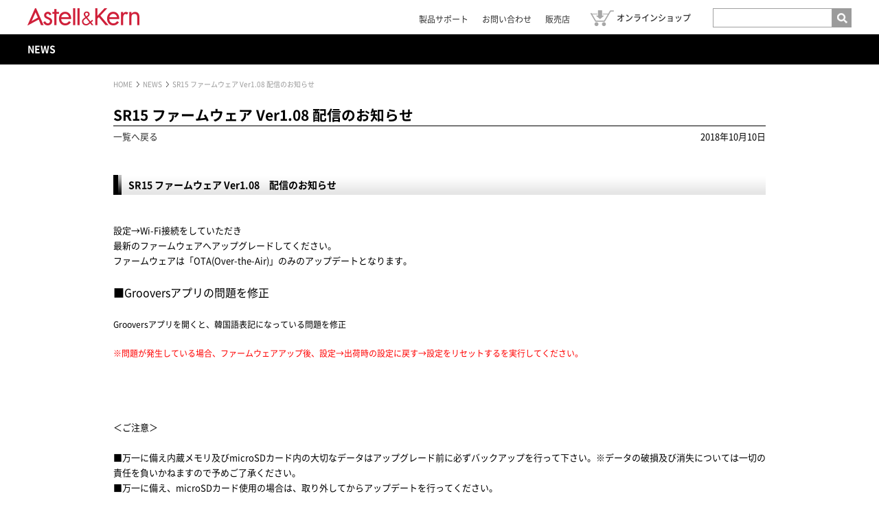

--- FILE ---
content_type: text/html
request_url: https://www.iriver.jp/information/entry_1059.php
body_size: 6043
content:
<!DOCTYPE html PUBLIC "-//W3C//DTD XHTML 1.0 Transitional//EN" "http://www.w3.org/TR/xhtml1/DTD/xhtml1-transitional.dtd">
<html xmlns="http://www.w3.org/1999/xhtml" lang="ja" xml:lang="ja" class="">

    <head>
        <meta http-equiv="content-language" content="ja" />
        <meta http-equiv="content-type" content="text/html; charset=UTF-8" />
        <meta http-equiv="content-style-type" content="text/css" />
        <meta http-equiv="content-script-type" content="text/javascript" />
        <meta name="viewport" content="width=device-width,maximum-scale=1" />


        <link rel="stylesheet" href="/_css/noto.css?v=180820" type="text/css" media="all" />
        <link rel="stylesheet" href="/_css/common.css?v=180820" type="text/css" media="all" />
        <link rel="stylesheet" href="/_css/component.css?v=200911" type="text/css" media="all" />
        <link rel="stylesheet" href="/_css/default.css?v=180820" type="text/css" media="all" />
        <link rel="stylesheet" href="/_css/global.css?v=180820" type="text/css" media="all" />
        <link rel="stylesheet" href="/_css/entry.css?v=180820" type="text/css" media="all" />
        <link rel="stylesheet" href="/_css/print.css" type="text/css" media="print" />

        <link rel="stylesheet" href="/_css/fontawesome-all.css" type="text/css" media="all">

        <script src="/_js/jquery-1.7.2.min.js" type="text/javascript"></script>
        <script src="/_js/common.js?v=180820" type="text/JavaScript"></script>
        <script src="/_js/smart-crossfade.js?v=180402" type="text/JavaScript"></script>
        <script src="/_js/jquery.matchHeight-min.js" type="text/JavaScript"></script>

        <script src="/_js/bxslider.js" type="text/javascript"></script>
        <link rel="stylesheet" href="/_css/bxslider.css?v=180402" type="text/css" media="all" />

        <meta name="description" content="Astell&Kernの国内向けオフィシャルサイトです。製品情報、サポート情報などを掲載しています。" />
        <meta name="keywords" content="Astell&Kern,iriver,アイリバー,Lyumo,MP3プレーヤー,デジタル,オーディオ,フォトフレーム,音楽, WMA,ogg,フラッシュメモリ,ポータブル,プレーヤー,ミュージック,サンリオ,ディズニー,ミッキー,ミニー,キティ,SANRIO,Disney" />
        <meta name="copyright" content="http:/www.iriver.jp/" />


<title>SR15 ファームウェア Ver1.08 配信のお知らせ｜Astell&Kern</title>

<meta property="og:title" content="SR15 ファームウェア Ver1.08 配信のお知らせ｜Astell&Kern">

</head>

<body>

<!-- #gWrapper -->
<div id="gWrapper" class="commonHeader">
<div id="gWrapperInner">





<div id="fb-root"></div>
<script>(function(d, s, id) {
  var js, fjs = d.getElementsByTagName(s)[0];
  if (d.getElementById(id)) return;
  js = d.createElement(s); js.id = id;
  js.src = "//connect.facebook.net/ja_JP/all.js#xfbml=1";
  fjs.parentNode.insertBefore(js, fjs);
}(document, 'script', 'facebook-jssdk'));</script>

<!-- header -->
<div id="header">
    <div class="inner">
        <h1><a href="/"><img src="/_img/master/logo.png" width="163" alt="IRIVER Astell&Kern" class="pc" /><img src="/_img/master/logo_sp.png" alt="IRIVER Astell&Kern" class="sp" /></a></h1>

        <div class="header_navi">

            <!-- subNavi -->
            <ul id="subNavi">
                <li><a href="/support/">製品サポート</a></li>
                <li><a href="/contact/">お問い合わせ</a></li>
                <li><a href="/shop/">販売店</a></li>
            </ul>
            <!-- //subNavi -->

            <div class="shop_link">
                <a href="/#online_shop" class="label_link">オンラインショップ</a>
            </div>

            <!-- searchBox -->
            <div id="searchBox" class="pc">
                <form action="https://www.google.com/cse" id="cse-search-box">
                <p>
                <input type="hidden" name="cx" value="018179058088569292578:whe5gtb28gg" />
                <input type="hidden" name="ie" value="UTF-8" />
                <input type="text" name="q" value="" size="20" class="searchInput" /><input type="submit" name="" alt="検索" class="search_btn" /></p>
                </form>
            </div>
            <!-- //searchBox -->

        </div>

    </div>

    <div class="spmenu">
      <span></span>
      <span></span>
      <span></span>
    </div>
    <!-- #gNavisp -->
    <div id="gNaviSp">
    <ul>
        <li><a href="/#topics" class="label_link">TOPICS</a></li>
        <li><a href="/#news" class="label_link">NEWS</a></li>
        <li><a href="/#special_top" class="label_link">SPECIAL CONTENTS</a></li>
        <li><a href="/#online_shop" class="label_link">ONLINE SHOP<img src="/_img/master/icon_cart.png" width="34" /></a></li>
        <li class="search">
            <div id="searchBox" class="sp">
                <form action="https://www.google.com/cse" id="cse-search-box">
                <p>
                <input type="hidden" name="cx" value="018179058088569292578:whe5gtb28gg" />
                <input type="hidden" name="ie" value="UTF-8" />
                <input type="text" name="q" value="" size="20" class="searchInput" /><input type="submit" name="" alt="検索" class="search_btn" /></p>
                </form>
            </div>
        </li>
    </ul>
    <div class="overlay"></div>
    </div>
    <!-- /#gNaviSp -->

</div>
<!-- //header -->



<div id="makerNavi">
	<div class="inner">
		<div class="logo">
        <a href="/information/">NEWS</a>
    </div>
	</div>
</div>

<!-- #gContainer -->
<div id="gContainer">

<!-- contentHeader -->
<div id="contentHeader">
<ul id="pathNavi">
<li><a href="/">HOME</a></li>
<li><a href="/information/">NEWS</a></li>
<li>SR15 ファームウェア Ver1.08 配信のお知らせ</li>
</ul><br class="clear">
</div>
<!-- //contentHeader -->


<!-- #gMainBody -->
<div id="gMainBody" class="full">
<h2>
        SR15 ファームウェア Ver1.08 配信のお知らせ
    </h2>

<!-- entryOptions -->
<div id="entryOptions">


<p class="backLink"><a href="index.php">一覧へ戻る</a></p>

<p class="dateHeader">2018年10月10日</p>

</div>
<!-- //entryOptions -->

<!-- entry -->
<div class="entry" >


<h3 style="background: url(&quot;../_img/master/h3_bg.gif&quot;) repeat-y rgb(255, 255, 255); margin: 0px 0px 20px; padding: 6px 0px 4px 15px; color: rgb(0, 0, 0); text-transform: none; text-indent: 0px; letter-spacing: normal; font-family: &quot;Noto Sans Japanese bold&quot;; font-size: 14px; font-style: normal; font-weight: bold; word-spacing: 0px; white-space: normal; orphans: 2; widows: 2; font-variant-ligatures: normal; font-variant-caps: normal; -webkit-text-stroke-width: 0px; text-decoration-style: initial; text-decoration-color: initial;">SR15 ファームウェア Ver1.08　配信のお知らせ</h3>
<br />
<span initial="" japanese="" noto="" sans="" style="margin: 0px; padding: 0px; color: rgb(0, 0, 0); text-transform: none; text-indent: 0px; letter-spacing: normal; font-family: &quot;Noto Sans Japanese&quot;, &quot;ヒラギノ角ゴPro W3&quot;, &quot;Hiragino Kaku Gothic Pro&quot;, Osaka, メイリオ, Meiryo, &quot;ＭＳ Ｐゴシック&quot;, &quot;MS PGothic&quot;, Arial, Helvetica, Verdana, sans-serif; font-size: 13px; font-style: normal; font-weight: 400; word-spacing: 0px; white-space: normal; orphans: 2; widows: 2; background-color: rgb(255, 255, 255); font-variant-ligatures: normal; font-variant-caps: normal; -webkit-text-stroke-width: 0px; text-decoration-style: initial; text-decoration-color: initial;">設定&rarr;Wi-Fi接続をしていただき</span><br initial="" japanese="" noto="" sans="" style="color: rgb(0, 0, 0); text-transform: none; text-indent: 0px; letter-spacing: normal; font-family: &quot;Noto Sans Japanese&quot;, &quot;ヒラギノ角ゴPro W3&quot;, &quot;Hiragino Kaku Gothic Pro&quot;, Osaka, メイリオ, Meiryo, &quot;ＭＳ Ｐゴシック&quot;, &quot;MS PGothic&quot;, Arial, Helvetica, Verdana, sans-serif; font-size: 13px; font-style: normal; font-weight: 400; word-spacing: 0px; white-space: normal; orphans: 2; widows: 2; background-color: rgb(255, 255, 255); font-variant-ligatures: normal; font-variant-caps: normal; -webkit-text-stroke-width: 0px; text-decoration-style: initial; text-decoration-color: initial;" />
<span initial="" japanese="" noto="" sans="" style="margin: 0px; padding: 0px; color: rgb(0, 0, 0); text-transform: none; text-indent: 0px; letter-spacing: normal; font-family: &quot;Noto Sans Japanese&quot;, &quot;ヒラギノ角ゴPro W3&quot;, &quot;Hiragino Kaku Gothic Pro&quot;, Osaka, メイリオ, Meiryo, &quot;ＭＳ Ｐゴシック&quot;, &quot;MS PGothic&quot;, Arial, Helvetica, Verdana, sans-serif; font-size: 13px; font-style: normal; font-weight: 400; word-spacing: 0px; white-space: normal; orphans: 2; widows: 2; background-color: rgb(255, 255, 255); font-variant-ligatures: normal; font-variant-caps: normal; -webkit-text-stroke-width: 0px; text-decoration-style: initial; text-decoration-color: initial;">最新のファームウェアへアップグレードしてください。</span><br initial="" japanese="" noto="" sans="" style="color: rgb(0, 0, 0); text-transform: none; text-indent: 0px; letter-spacing: normal; font-family: &quot;Noto Sans Japanese&quot;, &quot;ヒラギノ角ゴPro W3&quot;, &quot;Hiragino Kaku Gothic Pro&quot;, Osaka, メイリオ, Meiryo, &quot;ＭＳ Ｐゴシック&quot;, &quot;MS PGothic&quot;, Arial, Helvetica, Verdana, sans-serif; font-size: 13px; font-style: normal; font-weight: 400; word-spacing: 0px; white-space: normal; orphans: 2; widows: 2; background-color: rgb(255, 255, 255); font-variant-ligatures: normal; font-variant-caps: normal; -webkit-text-stroke-width: 0px; text-decoration-style: initial; text-decoration-color: initial;" />
<span initial="" japanese="" noto="" sans="" style="margin: 0px; padding: 0px; color: rgb(0, 0, 0); text-transform: none; text-indent: 0px; letter-spacing: normal; font-family: &quot;Noto Sans Japanese&quot;, &quot;ヒラギノ角ゴPro W3&quot;, &quot;Hiragino Kaku Gothic Pro&quot;, Osaka, メイリオ, Meiryo, &quot;ＭＳ Ｐゴシック&quot;, &quot;MS PGothic&quot;, Arial, Helvetica, Verdana, sans-serif; font-size: 13px; font-style: normal; font-weight: 400; word-spacing: 0px; white-space: normal; orphans: 2; widows: 2; background-color: rgb(255, 255, 255); font-variant-ligatures: normal; font-variant-caps: normal; -webkit-text-stroke-width: 0px; text-decoration-style: initial; text-decoration-color: initial;">ファームウェアは「OTA(Over-the-Air)」のみのアップデートとなります。</span><br japanese="" noto="" sans="" style="color: rgb(0, 0, 0); text-transform: none; text-indent: 0px; letter-spacing: normal; font-family: &quot;Noto Sans Japanese&quot;, &quot;ヒラギノ角ゴPro W3&quot;, &quot;Hiragino Kaku Gothic Pro&quot;, Osaka, メイリオ, Meiryo, &quot;ＭＳ Ｐゴシック&quot;, &quot;MS PGothic&quot;, Arial, Helvetica, Verdana, sans-serif; font-size: 13px; font-style: normal; font-weight: 400; word-spacing: 0px; white-space: normal; orphans: 2; widows: 2; background-color: rgb(255, 255, 255); font-variant-ligatures: normal; font-variant-caps: normal; -webkit-text-stroke-width: 0px; text-decoration-style: initial; text-decoration-color: initial;" />
<br japanese="" noto="" sans="" style="color: rgb(0, 0, 0); text-transform: none; text-indent: 0px; letter-spacing: normal; font-family: &quot;Noto Sans Japanese&quot;, &quot;ヒラギノ角ゴPro W3&quot;, &quot;Hiragino Kaku Gothic Pro&quot;, Osaka, メイリオ, Meiryo, &quot;ＭＳ Ｐゴシック&quot;, &quot;MS PGothic&quot;, Arial, Helvetica, Verdana, sans-serif; font-size: 13px; font-style: normal; font-weight: 400; word-spacing: 0px; white-space: normal; orphans: 2; widows: 2; background-color: rgb(255, 255, 255); font-variant-ligatures: normal; font-variant-caps: normal; -webkit-text-stroke-width: 0px; text-decoration-style: initial; text-decoration-color: initial;" />
<span style="margin: 0px; padding: 0px; color: rgb(0, 0, 0); text-transform: none; text-indent: 0px; letter-spacing: normal; font-family: &quot;Noto Sans Japanese&quot;, &quot;ヒラギノ角ゴPro W3&quot;, &quot;Hiragino Kaku Gothic Pro&quot;, Osaka, メイリオ, Meiryo, &quot;ＭＳ Ｐゴシック&quot;, &quot;MS PGothic&quot;, Arial, Helvetica, Verdana, sans-serif; font-size: 16px; font-style: normal; font-weight: 400; word-spacing: 0px; white-space: normal; orphans: 2; widows: 2; background-color: rgb(255, 255, 255); font-variant-ligatures: normal; font-variant-caps: normal; -webkit-text-stroke-width: 0px; text-decoration-style: initial; text-decoration-color: initial;">■Grooversアプリの問題を修正</span><br style="color: rgb(0, 0, 0); text-transform: none; text-indent: 0px; letter-spacing: normal; font-family: &quot;Noto Sans Japanese&quot;, &quot;ヒラギノ角ゴPro W3&quot;, &quot;Hiragino Kaku Gothic Pro&quot;, Osaka, メイリオ, Meiryo, &quot;ＭＳ Ｐゴシック&quot;, &quot;MS PGothic&quot;, Arial, Helvetica, Verdana, sans-serif; font-size: 13px; font-style: normal; font-weight: 400; word-spacing: 0px; white-space: normal; orphans: 2; widows: 2; background-color: rgb(255, 255, 255); font-variant-ligatures: normal; font-variant-caps: normal; -webkit-text-stroke-width: 0px; text-decoration-style: initial; text-decoration-color: initial;" />
<br style="color: rgb(0, 0, 0); text-transform: none; text-indent: 0px; letter-spacing: normal; font-family: &quot;Noto Sans Japanese&quot;, &quot;ヒラギノ角ゴPro W3&quot;, &quot;Hiragino Kaku Gothic Pro&quot;, Osaka, メイリオ, Meiryo, &quot;ＭＳ Ｐゴシック&quot;, &quot;MS PGothic&quot;, Arial, Helvetica, Verdana, sans-serif; font-size: 13px; font-style: normal; font-weight: 400; word-spacing: 0px; white-space: normal; orphans: 2; widows: 2; background-color: rgb(255, 255, 255); font-variant-ligatures: normal; font-variant-caps: normal; -webkit-text-stroke-width: 0px; text-decoration-style: initial; text-decoration-color: initial;" />
<span style="margin: 0px; padding: 0px; color: rgb(0, 0, 0); text-transform: none; text-indent: 0px; letter-spacing: normal; font-family: &quot;Noto Sans Japanese&quot;, &quot;ヒラギノ角ゴPro W3&quot;, &quot;Hiragino Kaku Gothic Pro&quot;, Osaka, メイリオ, Meiryo, &quot;ＭＳ Ｐゴシック&quot;, &quot;MS PGothic&quot;, Arial, Helvetica, Verdana, sans-serif; font-size: 12px; font-style: normal; font-weight: 400; word-spacing: 0px; white-space: normal; orphans: 2; widows: 2; background-color: rgb(255, 255, 255); font-variant-ligatures: normal; font-variant-caps: normal; -webkit-text-stroke-width: 0px; text-decoration-style: initial; text-decoration-color: initial;">Grooversアプリを開くと、韓国語表記になっている問題を修正</span><br style="color: rgb(0, 0, 0); text-transform: none; text-indent: 0px; letter-spacing: normal; font-family: &quot;Noto Sans Japanese&quot;, &quot;ヒラギノ角ゴPro W3&quot;, &quot;Hiragino Kaku Gothic Pro&quot;, Osaka, メイリオ, Meiryo, &quot;ＭＳ Ｐゴシック&quot;, &quot;MS PGothic&quot;, Arial, Helvetica, Verdana, sans-serif; font-size: 13px; font-style: normal; font-weight: 400; word-spacing: 0px; white-space: normal; orphans: 2; widows: 2; background-color: rgb(255, 255, 255); font-variant-ligatures: normal; font-variant-caps: normal; -webkit-text-stroke-width: 0px; text-decoration-style: initial; text-decoration-color: initial;" />
<br style="color: rgb(0, 0, 0); text-transform: none; text-indent: 0px; letter-spacing: normal; font-family: &quot;Noto Sans Japanese&quot;, &quot;ヒラギノ角ゴPro W3&quot;, &quot;Hiragino Kaku Gothic Pro&quot;, Osaka, メイリオ, Meiryo, &quot;ＭＳ Ｐゴシック&quot;, &quot;MS PGothic&quot;, Arial, Helvetica, Verdana, sans-serif; font-size: 13px; font-style: normal; font-weight: 400; word-spacing: 0px; white-space: normal; orphans: 2; widows: 2; background-color: rgb(255, 255, 255); font-variant-ligatures: normal; font-variant-caps: normal; -webkit-text-stroke-width: 0px; text-decoration-style: initial; text-decoration-color: initial;" />
<span style="margin: 0px; padding: 0px; color: rgb(255, 0, 0); text-transform: none; text-indent: 0px; letter-spacing: normal; font-family: &quot;Noto Sans Japanese&quot;, &quot;ヒラギノ角ゴPro W3&quot;, &quot;Hiragino Kaku Gothic Pro&quot;, Osaka, メイリオ, Meiryo, &quot;ＭＳ Ｐゴシック&quot;, &quot;MS PGothic&quot;, Arial, Helvetica, Verdana, sans-serif; font-size: 13px; font-style: normal; font-weight: 400; word-spacing: 0px; white-space: normal; orphans: 2; widows: 2; background-color: rgb(255, 255, 255); font-variant-ligatures: normal; font-variant-caps: normal; -webkit-text-stroke-width: 0px; text-decoration-style: initial; text-decoration-color: initial;"><span style="margin: 0px; padding: 0px; font-size: 12px; font-style: normal; font-weight: normal;">※問題が発生している場合、ファームウェアアップ後、設定&rarr;出荷時の設定に戻す&rarr;設定をリセットするを実行してください。</span></span><br japanese="" noto="" sans="" style="color: rgb(0, 0, 0); text-transform: none; text-indent: 0px; letter-spacing: normal; font-family: &quot;Noto Sans Japanese&quot;, &quot;ヒラギノ角ゴPro W3&quot;, &quot;Hiragino Kaku Gothic Pro&quot;, Osaka, メイリオ, Meiryo, &quot;ＭＳ Ｐゴシック&quot;, &quot;MS PGothic&quot;, Arial, Helvetica, Verdana, sans-serif; font-size: 13px; font-style: normal; font-weight: 400; word-spacing: 0px; white-space: normal; orphans: 2; widows: 2; background-color: rgb(255, 255, 255); font-variant-ligatures: normal; font-variant-caps: normal; -webkit-text-stroke-width: 0px; text-decoration-style: initial; text-decoration-color: initial;" />
<br japanese="" noto="" sans="" style="color: rgb(0, 0, 0); text-transform: none; text-indent: 0px; letter-spacing: normal; font-family: &quot;Noto Sans Japanese&quot;, &quot;ヒラギノ角ゴPro W3&quot;, &quot;Hiragino Kaku Gothic Pro&quot;, Osaka, メイリオ, Meiryo, &quot;ＭＳ Ｐゴシック&quot;, &quot;MS PGothic&quot;, Arial, Helvetica, Verdana, sans-serif; font-size: 13px; font-style: normal; font-weight: 400; word-spacing: 0px; white-space: normal; orphans: 2; widows: 2; background-color: rgb(255, 255, 255); font-variant-ligatures: normal; font-variant-caps: normal; -webkit-text-stroke-width: 0px; text-decoration-style: initial; text-decoration-color: initial;" />
<br japanese="" noto="" sans="" style="color: rgb(0, 0, 0); text-transform: none; text-indent: 0px; letter-spacing: normal; font-family: &quot;Noto Sans Japanese&quot;, &quot;ヒラギノ角ゴPro W3&quot;, &quot;Hiragino Kaku Gothic Pro&quot;, Osaka, メイリオ, Meiryo, &quot;ＭＳ Ｐゴシック&quot;, &quot;MS PGothic&quot;, Arial, Helvetica, Verdana, sans-serif; font-size: 13px; font-style: normal; font-weight: 400; word-spacing: 0px; white-space: normal; orphans: 2; widows: 2; background-color: rgb(255, 255, 255); font-variant-ligatures: normal; font-variant-caps: normal; -webkit-text-stroke-width: 0px; text-decoration-style: initial; text-decoration-color: initial;" />
<br japanese="" noto="" sans="" style="color: rgb(0, 0, 0); text-transform: none; text-indent: 0px; letter-spacing: normal; font-family: &quot;Noto Sans Japanese&quot;, &quot;ヒラギノ角ゴPro W3&quot;, &quot;Hiragino Kaku Gothic Pro&quot;, Osaka, メイリオ, Meiryo, &quot;ＭＳ Ｐゴシック&quot;, &quot;MS PGothic&quot;, Arial, Helvetica, Verdana, sans-serif; font-size: 13px; font-style: normal; font-weight: 400; word-spacing: 0px; white-space: normal; orphans: 2; widows: 2; background-color: rgb(255, 255, 255); font-variant-ligatures: normal; font-variant-caps: normal; -webkit-text-stroke-width: 0px; text-decoration-style: initial; text-decoration-color: initial;" />
<br japanese="" noto="" sans="" style="color: rgb(0, 0, 0); text-transform: none; text-indent: 0px; letter-spacing: normal; font-family: &quot;Noto Sans Japanese&quot;, &quot;ヒラギノ角ゴPro W3&quot;, &quot;Hiragino Kaku Gothic Pro&quot;, Osaka, メイリオ, Meiryo, &quot;ＭＳ Ｐゴシック&quot;, &quot;MS PGothic&quot;, Arial, Helvetica, Verdana, sans-serif; font-size: 13px; font-style: normal; font-weight: 400; word-spacing: 0px; white-space: normal; orphans: 2; widows: 2; background-color: rgb(255, 255, 255); font-variant-ligatures: normal; font-variant-caps: normal; -webkit-text-stroke-width: 0px; text-decoration-style: initial; text-decoration-color: initial;" />
<span initial="" japanese="" noto="" sans="" style="margin: 0px; padding: 0px; color: rgb(0, 0, 0); text-transform: none; text-indent: 0px; letter-spacing: normal; font-family: &quot;Noto Sans Japanese&quot;, &quot;ヒラギノ角ゴPro W3&quot;, &quot;Hiragino Kaku Gothic Pro&quot;, Osaka, メイリオ, Meiryo, &quot;ＭＳ Ｐゴシック&quot;, &quot;MS PGothic&quot;, Arial, Helvetica, Verdana, sans-serif; font-size: 13px; font-style: normal; font-weight: 400; word-spacing: 0px; white-space: normal; orphans: 2; widows: 2; background-color: rgb(255, 255, 255); font-variant-ligatures: normal; font-variant-caps: normal; -webkit-text-stroke-width: 0px; text-decoration-style: initial; text-decoration-color: initial;">＜ご注意＞</span><br initial="" japanese="" noto="" sans="" style="color: rgb(0, 0, 0); text-transform: none; text-indent: 0px; letter-spacing: normal; font-family: &quot;Noto Sans Japanese&quot;, &quot;ヒラギノ角ゴPro W3&quot;, &quot;Hiragino Kaku Gothic Pro&quot;, Osaka, メイリオ, Meiryo, &quot;ＭＳ Ｐゴシック&quot;, &quot;MS PGothic&quot;, Arial, Helvetica, Verdana, sans-serif; font-size: 13px; font-style: normal; font-weight: 400; word-spacing: 0px; white-space: normal; orphans: 2; widows: 2; background-color: rgb(255, 255, 255); font-variant-ligatures: normal; font-variant-caps: normal; -webkit-text-stroke-width: 0px; text-decoration-style: initial; text-decoration-color: initial;" />
<br initial="" japanese="" noto="" sans="" style="color: rgb(0, 0, 0); text-transform: none; text-indent: 0px; letter-spacing: normal; font-family: &quot;Noto Sans Japanese&quot;, &quot;ヒラギノ角ゴPro W3&quot;, &quot;Hiragino Kaku Gothic Pro&quot;, Osaka, メイリオ, Meiryo, &quot;ＭＳ Ｐゴシック&quot;, &quot;MS PGothic&quot;, Arial, Helvetica, Verdana, sans-serif; font-size: 13px; font-style: normal; font-weight: 400; word-spacing: 0px; white-space: normal; orphans: 2; widows: 2; background-color: rgb(255, 255, 255); font-variant-ligatures: normal; font-variant-caps: normal; -webkit-text-stroke-width: 0px; text-decoration-style: initial; text-decoration-color: initial;" />
<span initial="" japanese="" noto="" sans="" style="margin: 0px; padding: 0px; color: rgb(0, 0, 0); text-transform: none; text-indent: 0px; letter-spacing: normal; font-family: &quot;Noto Sans Japanese&quot;, &quot;ヒラギノ角ゴPro W3&quot;, &quot;Hiragino Kaku Gothic Pro&quot;, Osaka, メイリオ, Meiryo, &quot;ＭＳ Ｐゴシック&quot;, &quot;MS PGothic&quot;, Arial, Helvetica, Verdana, sans-serif; font-size: 13px; font-style: normal; font-weight: 400; word-spacing: 0px; white-space: normal; orphans: 2; widows: 2; background-color: rgb(255, 255, 255); font-variant-ligatures: normal; font-variant-caps: normal; -webkit-text-stroke-width: 0px; text-decoration-style: initial; text-decoration-color: initial;">■万一に備え内蔵メモリ及びmicroSDカード内の大切なデータはアップグレード前に必ずバックアップを行って下さい。※データの破損及び消失については一切の責任を負いかねますので予めご了承ください。</span><br initial="" japanese="" noto="" sans="" style="color: rgb(0, 0, 0); text-transform: none; text-indent: 0px; letter-spacing: normal; font-family: &quot;Noto Sans Japanese&quot;, &quot;ヒラギノ角ゴPro W3&quot;, &quot;Hiragino Kaku Gothic Pro&quot;, Osaka, メイリオ, Meiryo, &quot;ＭＳ Ｐゴシック&quot;, &quot;MS PGothic&quot;, Arial, Helvetica, Verdana, sans-serif; font-size: 13px; font-style: normal; font-weight: 400; word-spacing: 0px; white-space: normal; orphans: 2; widows: 2; background-color: rgb(255, 255, 255); font-variant-ligatures: normal; font-variant-caps: normal; -webkit-text-stroke-width: 0px; text-decoration-style: initial; text-decoration-color: initial;" />
<span initial="" japanese="" noto="" sans="" style="margin: 0px; padding: 0px; color: rgb(0, 0, 0); text-transform: none; text-indent: 0px; letter-spacing: normal; font-family: &quot;Noto Sans Japanese&quot;, &quot;ヒラギノ角ゴPro W3&quot;, &quot;Hiragino Kaku Gothic Pro&quot;, Osaka, メイリオ, Meiryo, &quot;ＭＳ Ｐゴシック&quot;, &quot;MS PGothic&quot;, Arial, Helvetica, Verdana, sans-serif; font-size: 13px; font-style: normal; font-weight: 400; word-spacing: 0px; white-space: normal; orphans: 2; widows: 2; background-color: rgb(255, 255, 255); font-variant-ligatures: normal; font-variant-caps: normal; -webkit-text-stroke-width: 0px; text-decoration-style: initial; text-decoration-color: initial;">■万一に備え、microSDカード使用の場合は、取り外してからアップデートを行ってください。</span><br initial="" japanese="" noto="" sans="" style="color: rgb(0, 0, 0); text-transform: none; text-indent: 0px; letter-spacing: normal; font-family: &quot;Noto Sans Japanese&quot;, &quot;ヒラギノ角ゴPro W3&quot;, &quot;Hiragino Kaku Gothic Pro&quot;, Osaka, メイリオ, Meiryo, &quot;ＭＳ Ｐゴシック&quot;, &quot;MS PGothic&quot;, Arial, Helvetica, Verdana, sans-serif; font-size: 13px; font-style: normal; font-weight: 400; word-spacing: 0px; white-space: normal; orphans: 2; widows: 2; background-color: rgb(255, 255, 255); font-variant-ligatures: normal; font-variant-caps: normal; -webkit-text-stroke-width: 0px; text-decoration-style: initial; text-decoration-color: initial;" />
<span initial="" japanese="" noto="" sans="" style="margin: 0px; padding: 0px; color: rgb(0, 0, 0); text-transform: none; text-indent: 0px; letter-spacing: normal; font-family: &quot;Noto Sans Japanese&quot;, &quot;ヒラギノ角ゴPro W3&quot;, &quot;Hiragino Kaku Gothic Pro&quot;, Osaka, メイリオ, Meiryo, &quot;ＭＳ Ｐゴシック&quot;, &quot;MS PGothic&quot;, Arial, Helvetica, Verdana, sans-serif; font-size: 13px; font-style: normal; font-weight: 400; word-spacing: 0px; white-space: normal; orphans: 2; widows: 2; background-color: rgb(255, 255, 255); font-variant-ligatures: normal; font-variant-caps: normal; -webkit-text-stroke-width: 0px; text-decoration-style: initial; text-decoration-color: initial;">■プレーヤーの空き容量が1GB以上必要となります。</span><br initial="" japanese="" noto="" sans="" style="color: rgb(0, 0, 0); text-transform: none; text-indent: 0px; letter-spacing: normal; font-family: &quot;Noto Sans Japanese&quot;, &quot;ヒラギノ角ゴPro W3&quot;, &quot;Hiragino Kaku Gothic Pro&quot;, Osaka, メイリオ, Meiryo, &quot;ＭＳ Ｐゴシック&quot;, &quot;MS PGothic&quot;, Arial, Helvetica, Verdana, sans-serif; font-size: 13px; font-style: normal; font-weight: 400; word-spacing: 0px; white-space: normal; orphans: 2; widows: 2; background-color: rgb(255, 255, 255); font-variant-ligatures: normal; font-variant-caps: normal; -webkit-text-stroke-width: 0px; text-decoration-style: initial; text-decoration-color: initial;" />
<span initial="" japanese="" noto="" sans="" style="margin: 0px; padding: 0px; color: rgb(0, 0, 0); text-transform: none; text-indent: 0px; letter-spacing: normal; font-family: &quot;Noto Sans Japanese&quot;, &quot;ヒラギノ角ゴPro W3&quot;, &quot;Hiragino Kaku Gothic Pro&quot;, Osaka, メイリオ, Meiryo, &quot;ＭＳ Ｐゴシック&quot;, &quot;MS PGothic&quot;, Arial, Helvetica, Verdana, sans-serif; font-size: 13px; font-style: normal; font-weight: 400; word-spacing: 0px; white-space: normal; orphans: 2; widows: 2; background-color: rgb(255, 255, 255); font-variant-ligatures: normal; font-variant-caps: normal; -webkit-text-stroke-width: 0px; text-decoration-style: initial; text-decoration-color: initial;">■通信環境が整った場所にて、アップデートを行ってください。</span><br initial="" japanese="" noto="" sans="" style="color: rgb(0, 0, 0); text-transform: none; text-indent: 0px; letter-spacing: normal; font-family: &quot;Noto Sans Japanese&quot;, &quot;ヒラギノ角ゴPro W3&quot;, &quot;Hiragino Kaku Gothic Pro&quot;, Osaka, メイリオ, Meiryo, &quot;ＭＳ Ｐゴシック&quot;, &quot;MS PGothic&quot;, Arial, Helvetica, Verdana, sans-serif; font-size: 13px; font-style: normal; font-weight: 400; word-spacing: 0px; white-space: normal; orphans: 2; widows: 2; background-color: rgb(255, 255, 255); font-variant-ligatures: normal; font-variant-caps: normal; -webkit-text-stroke-width: 0px; text-decoration-style: initial; text-decoration-color: initial;" />
<span initial="" japanese="" noto="" sans="" style="margin: 0px; padding: 0px; color: rgb(0, 0, 0); text-transform: none; text-indent: 0px; letter-spacing: normal; font-family: &quot;Noto Sans Japanese&quot;, &quot;ヒラギノ角ゴPro W3&quot;, &quot;Hiragino Kaku Gothic Pro&quot;, Osaka, メイリオ, Meiryo, &quot;ＭＳ Ｐゴシック&quot;, &quot;MS PGothic&quot;, Arial, Helvetica, Verdana, sans-serif; font-size: 13px; font-style: normal; font-weight: 400; word-spacing: 0px; white-space: normal; orphans: 2; widows: 2; background-color: rgb(255, 255, 255); font-variant-ligatures: normal; font-variant-caps: normal; -webkit-text-stroke-width: 0px; text-decoration-style: initial; text-decoration-color: initial;">■ファームウエアは「OTA(Over-the-Air)」のみのアップデートとなります。</span><br initial="" japanese="" noto="" sans="" style="color: rgb(0, 0, 0); text-transform: none; text-indent: 0px; letter-spacing: normal; font-family: &quot;Noto Sans Japanese&quot;, &quot;ヒラギノ角ゴPro W3&quot;, &quot;Hiragino Kaku Gothic Pro&quot;, Osaka, メイリオ, Meiryo, &quot;ＭＳ Ｐゴシック&quot;, &quot;MS PGothic&quot;, Arial, Helvetica, Verdana, sans-serif; font-size: 13px; font-style: normal; font-weight: 400; word-spacing: 0px; white-space: normal; orphans: 2; widows: 2; background-color: rgb(255, 255, 255); font-variant-ligatures: normal; font-variant-caps: normal; -webkit-text-stroke-width: 0px; text-decoration-style: initial; text-decoration-color: initial;" />
<span initial="" japanese="" noto="" sans="" style="margin: 0px; padding: 0px; color: rgb(0, 0, 0); text-transform: none; text-indent: 0px; letter-spacing: normal; font-family: &quot;Noto Sans Japanese&quot;, &quot;ヒラギノ角ゴPro W3&quot;, &quot;Hiragino Kaku Gothic Pro&quot;, Osaka, メイリオ, Meiryo, &quot;ＭＳ Ｐゴシック&quot;, &quot;MS PGothic&quot;, Arial, Helvetica, Verdana, sans-serif; font-size: 13px; font-style: normal; font-weight: 400; word-spacing: 0px; white-space: normal; orphans: 2; widows: 2; background-color: rgb(255, 255, 255); font-variant-ligatures: normal; font-variant-caps: normal; -webkit-text-stroke-width: 0px; text-decoration-style: initial; text-decoration-color: initial;">■アップデートはご使用環境やお持ちの個体などによって配信タイミングがずれる場合があります。</span><br initial="" japanese="" noto="" sans="" style="color: rgb(0, 0, 0); text-transform: none; text-indent: 0px; letter-spacing: normal; font-family: &quot;Noto Sans Japanese&quot;, &quot;ヒラギノ角ゴPro W3&quot;, &quot;Hiragino Kaku Gothic Pro&quot;, Osaka, メイリオ, Meiryo, &quot;ＭＳ Ｐゴシック&quot;, &quot;MS PGothic&quot;, Arial, Helvetica, Verdana, sans-serif; font-size: 13px; font-style: normal; font-weight: 400; word-spacing: 0px; white-space: normal; orphans: 2; widows: 2; background-color: rgb(255, 255, 255); font-variant-ligatures: normal; font-variant-caps: normal; -webkit-text-stroke-width: 0px; text-decoration-style: initial; text-decoration-color: initial;" />
<span initial="" japanese="" noto="" sans="" style="margin: 0px; padding: 0px; color: rgb(0, 0, 0); text-transform: none; text-indent: 0px; letter-spacing: normal; font-family: &quot;Noto Sans Japanese&quot;, &quot;ヒラギノ角ゴPro W3&quot;, &quot;Hiragino Kaku Gothic Pro&quot;, Osaka, メイリオ, Meiryo, &quot;ＭＳ Ｐゴシック&quot;, &quot;MS PGothic&quot;, Arial, Helvetica, Verdana, sans-serif; font-size: 13px; font-style: normal; font-weight: 400; word-spacing: 0px; white-space: normal; orphans: 2; widows: 2; background-color: rgb(255, 255, 255); font-variant-ligatures: normal; font-variant-caps: normal; -webkit-text-stroke-width: 0px; text-decoration-style: initial; text-decoration-color: initial;">&nbsp;</span><br initial="" japanese="" noto="" sans="" style="color: rgb(0, 0, 0); text-transform: none; text-indent: 0px; letter-spacing: normal; font-family: &quot;Noto Sans Japanese&quot;, &quot;ヒラギノ角ゴPro W3&quot;, &quot;Hiragino Kaku Gothic Pro&quot;, Osaka, メイリオ, Meiryo, &quot;ＭＳ Ｐゴシック&quot;, &quot;MS PGothic&quot;, Arial, Helvetica, Verdana, sans-serif; font-size: 13px; font-style: normal; font-weight: 400; word-spacing: 0px; white-space: normal; orphans: 2; widows: 2; background-color: rgb(255, 255, 255); font-variant-ligatures: normal; font-variant-caps: normal; -webkit-text-stroke-width: 0px; text-decoration-style: initial; text-decoration-color: initial;" />
<span initial="" japanese="" noto="" sans="" style="margin: 0px; padding: 0px; color: rgb(0, 0, 0); text-transform: none; text-indent: 0px; letter-spacing: normal; font-family: &quot;Noto Sans Japanese&quot;, &quot;ヒラギノ角ゴPro W3&quot;, &quot;Hiragino Kaku Gothic Pro&quot;, Osaka, メイリオ, Meiryo, &quot;ＭＳ Ｐゴシック&quot;, &quot;MS PGothic&quot;, Arial, Helvetica, Verdana, sans-serif; font-size: 13px; font-style: normal; font-weight: 400; word-spacing: 0px; white-space: normal; orphans: 2; widows: 2; background-color: rgb(255, 255, 255); font-variant-ligatures: normal; font-variant-caps: normal; -webkit-text-stroke-width: 0px; text-decoration-style: initial; text-decoration-color: initial;">＊Wi-Fi環境が無い等の理由により、ファームウェアアップデートが出来ないお客様に関しましては、アイリバーサポートセンターまでご相談ください。</span><br initial="" japanese="" noto="" sans="" style="color: rgb(0, 0, 0); text-transform: none; text-indent: 0px; letter-spacing: normal; font-family: &quot;Noto Sans Japanese&quot;, &quot;ヒラギノ角ゴPro W3&quot;, &quot;Hiragino Kaku Gothic Pro&quot;, Osaka, メイリオ, Meiryo, &quot;ＭＳ Ｐゴシック&quot;, &quot;MS PGothic&quot;, Arial, Helvetica, Verdana, sans-serif; font-size: 13px; font-style: normal; font-weight: 400; word-spacing: 0px; white-space: normal; orphans: 2; widows: 2; background-color: rgb(255, 255, 255); font-variant-ligatures: normal; font-variant-caps: normal; -webkit-text-stroke-width: 0px; text-decoration-style: initial; text-decoration-color: initial;" />
<span initial="" japanese="" noto="" sans="" style="margin: 0px; padding: 0px; color: rgb(0, 0, 0); text-transform: none; text-indent: 0px; letter-spacing: normal; font-family: &quot;Noto Sans Japanese&quot;, &quot;ヒラギノ角ゴPro W3&quot;, &quot;Hiragino Kaku Gothic Pro&quot;, Osaka, メイリオ, Meiryo, &quot;ＭＳ Ｐゴシック&quot;, &quot;MS PGothic&quot;, Arial, Helvetica, Verdana, sans-serif; font-size: 13px; font-style: normal; font-weight: 400; word-spacing: 0px; white-space: normal; orphans: 2; widows: 2; background-color: rgb(255, 255, 255); font-variant-ligatures: normal; font-variant-caps: normal; -webkit-text-stroke-width: 0px; text-decoration-style: initial; text-decoration-color: initial;">&nbsp;</span><br initial="" japanese="" noto="" sans="" style="color: rgb(0, 0, 0); text-transform: none; text-indent: 0px; letter-spacing: normal; font-family: &quot;Noto Sans Japanese&quot;, &quot;ヒラギノ角ゴPro W3&quot;, &quot;Hiragino Kaku Gothic Pro&quot;, Osaka, メイリオ, Meiryo, &quot;ＭＳ Ｐゴシック&quot;, &quot;MS PGothic&quot;, Arial, Helvetica, Verdana, sans-serif; font-size: 13px; font-style: normal; font-weight: 400; word-spacing: 0px; white-space: normal; orphans: 2; widows: 2; background-color: rgb(255, 255, 255); font-variant-ligatures: normal; font-variant-caps: normal; -webkit-text-stroke-width: 0px; text-decoration-style: initial; text-decoration-color: initial;" />
<span initial="" japanese="" noto="" sans="" style="margin: 0px; padding: 0px; color: rgb(0, 0, 0); text-transform: none; text-indent: 0px; letter-spacing: normal; font-family: &quot;Noto Sans Japanese&quot;, &quot;ヒラギノ角ゴPro W3&quot;, &quot;Hiragino Kaku Gothic Pro&quot;, Osaka, メイリオ, Meiryo, &quot;ＭＳ Ｐゴシック&quot;, &quot;MS PGothic&quot;, Arial, Helvetica, Verdana, sans-serif; font-size: 13px; font-style: normal; font-weight: 400; word-spacing: 0px; white-space: normal; orphans: 2; widows: 2; background-color: rgb(255, 255, 255); font-variant-ligatures: normal; font-variant-caps: normal; -webkit-text-stroke-width: 0px; text-decoration-style: initial; text-decoration-color: initial;">サポートメールフォーム https://www.iriver.jp/support/form.php</span><br initial="" japanese="" noto="" sans="" style="color: rgb(0, 0, 0); text-transform: none; text-indent: 0px; letter-spacing: normal; font-family: &quot;Noto Sans Japanese&quot;, &quot;ヒラギノ角ゴPro W3&quot;, &quot;Hiragino Kaku Gothic Pro&quot;, Osaka, メイリオ, Meiryo, &quot;ＭＳ Ｐゴシック&quot;, &quot;MS PGothic&quot;, Arial, Helvetica, Verdana, sans-serif; font-size: 13px; font-style: normal; font-weight: 400; word-spacing: 0px; white-space: normal; orphans: 2; widows: 2; background-color: rgb(255, 255, 255); font-variant-ligatures: normal; font-variant-caps: normal; -webkit-text-stroke-width: 0px; text-decoration-style: initial; text-decoration-color: initial;" />
<span initial="" japanese="" noto="" sans="" style="margin: 0px; padding: 0px; color: rgb(0, 0, 0); text-transform: none; text-indent: 0px; letter-spacing: normal; font-family: &quot;Noto Sans Japanese&quot;, &quot;ヒラギノ角ゴPro W3&quot;, &quot;Hiragino Kaku Gothic Pro&quot;, Osaka, メイリオ, Meiryo, &quot;ＭＳ Ｐゴシック&quot;, &quot;MS PGothic&quot;, Arial, Helvetica, Verdana, sans-serif; font-size: 13px; font-style: normal; font-weight: 400; word-spacing: 0px; white-space: normal; orphans: 2; widows: 2; background-color: rgb(255, 255, 255); font-variant-ligatures: normal; font-variant-caps: normal; -webkit-text-stroke-width: 0px; text-decoration-style: initial; text-decoration-color: initial;">&nbsp;</span><br initial="" japanese="" noto="" sans="" style="color: rgb(0, 0, 0); text-transform: none; text-indent: 0px; letter-spacing: normal; font-family: &quot;Noto Sans Japanese&quot;, &quot;ヒラギノ角ゴPro W3&quot;, &quot;Hiragino Kaku Gothic Pro&quot;, Osaka, メイリオ, Meiryo, &quot;ＭＳ Ｐゴシック&quot;, &quot;MS PGothic&quot;, Arial, Helvetica, Verdana, sans-serif; font-size: 13px; font-style: normal; font-weight: 400; word-spacing: 0px; white-space: normal; orphans: 2; widows: 2; background-color: rgb(255, 255, 255); font-variant-ligatures: normal; font-variant-caps: normal; -webkit-text-stroke-width: 0px; text-decoration-style: initial; text-decoration-color: initial;" />
<span initial="" japanese="" noto="" sans="" style="margin: 0px; padding: 0px; color: rgb(0, 0, 0); text-transform: none; text-indent: 0px; letter-spacing: normal; font-family: &quot;Noto Sans Japanese&quot;, &quot;ヒラギノ角ゴPro W3&quot;, &quot;Hiragino Kaku Gothic Pro&quot;, Osaka, メイリオ, Meiryo, &quot;ＭＳ Ｐゴシック&quot;, &quot;MS PGothic&quot;, Arial, Helvetica, Verdana, sans-serif; font-size: 13px; font-style: normal; font-weight: 400; word-spacing: 0px; white-space: normal; orphans: 2; widows: 2; background-color: rgb(255, 255, 255); font-variant-ligatures: normal; font-variant-caps: normal; -webkit-text-stroke-width: 0px; text-decoration-style: initial; text-decoration-color: initial;">【アイリバーサポートセンター】</span><br initial="" japanese="" noto="" sans="" style="color: rgb(0, 0, 0); text-transform: none; text-indent: 0px; letter-spacing: normal; font-family: &quot;Noto Sans Japanese&quot;, &quot;ヒラギノ角ゴPro W3&quot;, &quot;Hiragino Kaku Gothic Pro&quot;, Osaka, メイリオ, Meiryo, &quot;ＭＳ Ｐゴシック&quot;, &quot;MS PGothic&quot;, Arial, Helvetica, Verdana, sans-serif; font-size: 13px; font-style: normal; font-weight: 400; word-spacing: 0px; white-space: normal; orphans: 2; widows: 2; background-color: rgb(255, 255, 255); font-variant-ligatures: normal; font-variant-caps: normal; -webkit-text-stroke-width: 0px; text-decoration-style: initial; text-decoration-color: initial;" />
<br initial="" japanese="" noto="" sans="" style="color: rgb(0, 0, 0); text-transform: none; text-indent: 0px; letter-spacing: normal; font-family: &quot;Noto Sans Japanese&quot;, &quot;ヒラギノ角ゴPro W3&quot;, &quot;Hiragino Kaku Gothic Pro&quot;, Osaka, メイリオ, Meiryo, &quot;ＭＳ Ｐゴシック&quot;, &quot;MS PGothic&quot;, Arial, Helvetica, Verdana, sans-serif; font-size: 13px; font-style: normal; font-weight: 400; word-spacing: 0px; white-space: normal; orphans: 2; widows: 2; background-color: rgb(255, 255, 255); font-variant-ligatures: normal; font-variant-caps: normal; -webkit-text-stroke-width: 0px; text-decoration-style: initial; text-decoration-color: initial;" />
<span initial="" japanese="" noto="" sans="" style="margin: 0px; padding: 0px; color: rgb(0, 0, 0); text-transform: none; text-indent: 0px; letter-spacing: normal; font-family: &quot;Noto Sans Japanese&quot;, &quot;ヒラギノ角ゴPro W3&quot;, &quot;Hiragino Kaku Gothic Pro&quot;, Osaka, メイリオ, Meiryo, &quot;ＭＳ Ｐゴシック&quot;, &quot;MS PGothic&quot;, Arial, Helvetica, Verdana, sans-serif; font-size: 13px; font-style: normal; font-weight: 400; word-spacing: 0px; white-space: normal; orphans: 2; widows: 2; background-color: rgb(255, 255, 255); font-variant-ligatures: normal; font-variant-caps: normal; -webkit-text-stroke-width: 0px; text-decoration-style: initial; text-decoration-color: initial;">ナビダイヤル（全国共通番号）：0570-002-220</span><br initial="" japanese="" noto="" sans="" style="color: rgb(0, 0, 0); text-transform: none; text-indent: 0px; letter-spacing: normal; font-family: &quot;Noto Sans Japanese&quot;, &quot;ヒラギノ角ゴPro W3&quot;, &quot;Hiragino Kaku Gothic Pro&quot;, Osaka, メイリオ, Meiryo, &quot;ＭＳ Ｐゴシック&quot;, &quot;MS PGothic&quot;, Arial, Helvetica, Verdana, sans-serif; font-size: 13px; font-style: normal; font-weight: 400; word-spacing: 0px; white-space: normal; orphans: 2; widows: 2; background-color: rgb(255, 255, 255); font-variant-ligatures: normal; font-variant-caps: normal; -webkit-text-stroke-width: 0px; text-decoration-style: initial; text-decoration-color: initial;" />
<span initial="" japanese="" noto="" sans="" style="margin: 0px; padding: 0px; color: rgb(0, 0, 0); text-transform: none; text-indent: 0px; letter-spacing: normal; font-family: &quot;Noto Sans Japanese&quot;, &quot;ヒラギノ角ゴPro W3&quot;, &quot;Hiragino Kaku Gothic Pro&quot;, Osaka, メイリオ, Meiryo, &quot;ＭＳ Ｐゴシック&quot;, &quot;MS PGothic&quot;, Arial, Helvetica, Verdana, sans-serif; font-size: 13px; font-style: normal; font-weight: 400; word-spacing: 0px; white-space: normal; orphans: 2; widows: 2; background-color: rgb(255, 255, 255); font-variant-ligatures: normal; font-variant-caps: normal; -webkit-text-stroke-width: 0px; text-decoration-style: initial; text-decoration-color: initial;">受付時間 10：00～18：00（月～金） （土日祝、年末年始は休ませていただきます）</span>

</div>
<!-- //entry -->

<p class="aR" style="clear:both;"><a href="https://twitter.com/share?ref_src=twsrc%5Etfw" class="twitter-share-button" data-lang="ja" data-show-count="false">Tweet</a><script async src="https://platform.twitter.com/widgets.js" charset="utf-8"></script></p>

</div>
<!-- /#gMainBody -->


</div>
<!-- /#gContainer -->



<div class="pageTop"><a href="#gWrapper" class="label_link"><img src="/_img/master/pagetop.png" width="50" height="50"
            alt="ページトップへ" class="pc" /><img src="/_img/master/pagetop_sp.png" class="sp" /></a></div>

<!-- footer -->
<div id="footer">

    <ul class="sns clearfix">
        <li><a href="https://x.com/AstellnKern_jp" target="_blank"><img src="/_img/master/sns_x.png"
                    width="22"></a></li>
        <li><a href="https://www.facebook.com/iriver.jp" target="_blank"><img src="/_img/master/sns_facebook_secondary.png"
                    width="24"></a></li>
    </ul>
    <div id="footerNavis" class="clearfix">
        <div class="sp_left">
            <ul class="fNavi">
                <li class="level01"><span>製品</span></li>
                <li><a href="/products/#b_1" class="label_link">ポータブルプレーヤー</a></li>
                <li><a href="/products/#b_2" class="label_link">ヘッドホン＆イヤホン</a></li>
                <li><a href="/products/#b_3" class="label_link">ホームオーディオ</a></li>
                <li><a href="/products/#b_6" class="label_link">その他</a></li>
            </ul>
            <ul class="fNavi">
                <li class="level02 mgt0"><a href="/support/">製品サポート</a></li>
                <li class="level02"><a href="/contact/">お問い合わせ</a></li>
                <li class="level01 pc"><span>Astell&amp;Kern公式直販サイト</span></li>
                <li class="pc"><a href="http://www.akiba-eshop.jp/" target="_blank">アキハバラe市場</a></li>
                <li class="pc"><a href="http://www.rakuten.co.jp/akiba-eshop/" target="_blank">アキハバラe市場 楽天市場支店</a></li>
            </ul>
        </div>
        <div class="sp_right">
            <ul class="fNavi sp">
                <li class="level01"><span>Astell&amp;Kern公式直販サイト</span></li>
                <li><a href="http://www.akiba-eshop.jp/" target="_blank">アキハバラe市場</a></li>
                <li><a href="http://www.rakuten.co.jp/akiba-eshop/" target="_blank">アキハバラe市場 楽天市場支店</a></li>
            </ul>
            <ul class="fNavi mgr0">
                <li class="level01"><span>プレスルーム</span></li>
                <li><a href="/press/contact.php">広報へのお問い合わせ</a></li>
                <li><a href="/press/dl.php">製品画像ダウンロード</a></li>
                <li class="level02"><a href="/policy/">ご利用案内</a></li>
                <li class="level02"><a href="/company/">会社情報</a></li>
            </ul>
        </div>
    </div>

    <div class="copy">Copyright © aiuto, All rights reserved. </div>

</div>
<!-- //footer -->

<div class="gray"></div>


<script src="https://ssl.google-analytics.com/urchin.js" type="text/javascript">

</script>

<script type="text/javascript">
_uacct = "UA-2227828-4";

urchinTracker();
</script>


<!-- Global site tag (gtag.js) - Google Analytics -->
<script async src=https://www.googletagmanager.com/gtag/js?id=G-NMPNLB14PX></script>
<script>
window.dataLayer = window.dataLayer || [];

function gtag() {
    dataLayer.push(arguments);
}
gtag('js', new Date());

gtag('config', 'G-NMPNLB14PX');
</script>

<!-- Google Tracker -->

<script type="text/javascript">
var gaJsHost = (("https:" == document.location.protocol) ? "https://ssl." : "http://www.");

document.write(unescape("%3Cscript src='" + gaJsHost +
    "google-analytics.com/ga.js' type='text/javascript'%3E%3C/script%3E"));
</script>

<script type="text/javascript">
try {

    var pageTracker = _gat._getTracker("UA-2227828-5");

    pageTracker._trackPageview();

} catch (err) {}
</script>

<!-- Google tracker -->





</div>
</div>
<!-- /#gWrapper -->


<script type="text/javascript" >
<!--
youAreHere("");
//-->
</script>

</body>
</html>

--- FILE ---
content_type: text/css
request_url: https://www.iriver.jp/_css/component.css?v=200911
body_size: 13238
content:
@charset "UTF-8";
/*
 * component.css
 *
 *  version --- 1.0
 *  updated --- 2012/09/1
 */

/* Component
------------------------------------------------------------------*/
h3.txt{
	font-size:110%;
	border-top:2px solid #b4b4b4;
	border-bottom:1px solid #b4b4b4;
	padding:5px;
	margin:0 0 10px 0;
	font-family: 'Noto Sans Japanese bold';
	font-weight:bold;
}

.productsBox{
	margin:0 0 20px 0;
}

/* === clearfix ==*/
.productsBox:after {
	content: ".";
	display: block;
	height: 0;
	clear: both;
	visibility: hidden;
}

.productsBox{
	display: inline-block;
}

/* Hides from IE-mac \*/
* html .productsBox{height: 1%;}
.productsBox{display: block;}
/* End hide from IE-mac */

.productsBox h3.cate_name {
	margin:0 0 20px 0;
	font-size:14px;
	background:url(../_img/master/h3_bg.gif) repeat-y;
	padding:6px 0 4px 15px;
}
@media only screen and (max-width: 767px) {
	.productsBox h3.cate_name {
		margin:0 0 20px 0;
		font-size:13px;
		background:url(../_img/master/h3_bg.gif) repeat-y;
		padding:5px 0 4px 15px;
	}
}

.productlist_container {
	display: -webkit-box;
	display: -ms-flexbox;
	display: -webkit-flex;
	display: flex;
	-ms-flex-wrap: wrap;
	-webkit-flex-wrap: wrap;
	flex-wrap: wrap;
	justify-content: space-between;
}
.productlist_container::after{
  content:"";
  display: block;
  width:300px;
}
.productsBox .element{
	width:300px;
	margin:0 0 50px 0;
}

/* === clearfix ==*/
.productsBox .element:after {
	content: ".";
	display: block;
	height: 0;
	clear: both;
	visibility: hidden;
}

.productsBox .element{
	display: inline-block;
}

/* Hides from IE-mac \*/
* html .productsBox .element{height: 1%;}
.productsBox .element{display: block;}
/* End hide from IE-mac */

.productsBox .element .photo{
	float:left;
	display:inline;
	width:140px;
	text-align:center;
}

.productsBox .element .txt{
	float:left;
	display:inline;
	width:150px;
	margin:0 0 0 10px;
}

#gMainBody .productsBox .element .txt h3{
	font-size:108%;
	padding:0;
	border:none;
}

.productsBox .element h3 a{
	font-family: 'Noto Sans Japanese bold';
	font-weight:bold;
	text-decoration:none;
}

.productsBox .element h3 a:hover{
	text-decoration:underline;
}

.productsBox .element p{
	margin:0;
}

.productsBox.titleOnly{
	display: -webkit-box;
	display: -ms-flexbox;
	display: -webkit-flex;
	display: flex;
	-ms-flex-wrap: wrap;
	-webkit-flex-wrap: wrap;
	flex-wrap: wrap;
	justify-content: space-between;
}
.productsBox.titleOnly::after{
  content:"";
  display: block;
  width:30%;
}
.productsBox.titleOnly .element{
	width:190px;
	float:none;
	display:block;
	margin:0 0 30px 0;
	/*
	height:190px;
	background:url(../_img/master/product_photo_bg.gif) no-repeat;
	*/
}

.productsBox.titleOnly .element.last{
	margin-right:0;
}

.productsBox.titleOnly .photo{
	float:none;
	display:block;
	text-align:center;
	margin:10px 0 10px 0;
	width:190px;

}

.productsBox.titleOnly .photo img{

}

#gMainBody .productsBox.titleOnly h3{
	text-align:center;
}
.detailLink a{
	background:url(../_img/master/acs03.gif) no-repeat left center;
	padding:0 0 0 15px;
}


@media only screen and (max-width: 767px) {
	.productsBox .element{
		float:none;
		display:block;
		width:48%;
		margin:0 0 20px 0;
	}
	#gMainBody .productsBox .element .txt h3{
		margin-bottom: 5px;
	}
	.productsBox .element .photo{
		float:none;
		display:block;
		width:100%;
		text-align:center;
		margin-bottom: 10px;
	}

	.productsBox .element .txt{
		float:none;
		display:block;
		width:100%;
		font-size: .6rem;
		margin:0 0 0 0;
	}

	.productsBox .element h3 a{
		font-size: .7rem;
	}

	.productsBox.titleOnly .element{
		width:48%;
		float:none;
		display:block;
		margin:0 0 20px 0;
	}

	.productsBox.titleOnly .element.last{
		margin-right:0;
	}

	.productsBox.titleOnly .photo{
		width:100%;
	}
	.detailLink{
		text-align: right;
	}
	.detailLink a{
		display: inline-block;
		background:none;
		margin-top: 10px;
		font-size: 0.8rem;
		position: relative;
	}
	.detailLink a:before{
		content: "";
		display: block;
		position: absolute;
		top: 6px;
		left: 0;
		background:url(../_img/master/acs03.gif) no-repeat left center;
		width: 9px;
		height: 9px;
	}

}


/* === clearfix ==*/
.productsLink:after {
	content: ".";
	display: block;
	height: 0;
	clear: both;
	visibility: hidden;
}

.productsLink{
	display: inline-block;
}

/* Hides from IE-mac \*/
* html .productsLink{height: 1%;}
.productsLink{display: block;}
/* End hide from IE-mac */

.productsLink ul{
	margin:0;
	padding:0;
}

.productsLink ul li{
	float:left;
	display:inline;
	width:190px;
	margin:0 10px 10px 0;
}

.full .productsLink ul li{
	float:left;
	display:inline;
	width:210px;
	margin:0 10px 10px 0;
}

.productsLink ul li a{
	background:url(../_img/master/acs01.gif) no-repeat left center;
	padding:0 0 0 7px;
}

.subContent{
	display:none;
}

.subContent.select{
	display:block;
}


.sp_logo{
	background-color: #000;
	width: 100%;
	height: 50px;
	display: flex;
	justify-content: center;
	align-items: center;
	position:relative;
	color: #fff;
	font-family: 'Noto Sans Japanese bold';
	font-weight: bold;
	font-size: 16px;
}
.sp_logo .open_btn{
	position:absolute;
	right: 0;
	top: 0;
	height: 50px;
	width: 50px;
	display: flex;
	justify-content: center;
	align-items: center;
}

.sp_logo .open_btn img.close{
	display: none;
}
.sp_logo .open_btn.active img.close{
	display: inline;
}
.sp_logo .open_btn.active img.open{
	display: none;
}


/* === clearfix ==*/
#productsDetail:after {
	content: ".";
	display: block;
	height: 0;
	clear: both;
	visibility: hidden;
}

#productsDetail{
	display: inline-block;
}

/* Hides from IE-mac \*/
* html #productsDetail{height: 1%;}
#productsDetail{display: block;}
/* End hide from IE-mac */

#productsDetail{
	margin:30px 0 0 0;
}

#productsDetail .photo{
	float:left;
	display:inline;
	width:419px;
	text-align:center;
}

#productsDetail .photo #imgViewArea{
	width:419px;
	height:419px;
	display:table-cell;
	layout-grid-line:419px;
	text-align:center;
	vertical-align:middle;
	margin:0 auto 15px auto;
}

#productsDetail .photo #imgViewArea img {
    vertical-align:middle;
    max-width:419px;
 	max-height:419px;
}
.product_audio .makerpage_new #productsDetail .photo{
	width: 700px;
	display: block;
	float: none;
	margin: 0 auto 40px auto;
}

@media only screen and (max-width: 767px) {
	#productsDetail .photo{
		float:none;
		display:block;
		width:100%;
		margin-bottom: 10px;
	}

	#productsDetail .photo #imgViewArea{
		width:100%;
		height:auto;
	}

	#productsDetail .photo #imgViewArea img {
	     vertical-align:middle;
	}
	.product_audio .makerpage_new #productsDetail{
		margin:20px 0 0 0;
		padding: 0 20px;
	}
	.product_audio .makerpage_new #productsDetail .photo{
		width: 100%;
		float: none;
		margin-left: auto;
		margin-bottom: 0;
	}
}

.product_audio .makerpage_new #productsDetail .photo .bx-wrapper img {
	margin: auto;
}
.product_audio .makerpage_new #productsDetail .photo .bx-wrapper .bx-pager {
	padding-top: 0;
	position: relative;
	top: 0;
	z-index: 99;
}
.product_audio .makerpage_new #productsDetail .photo .bx-wrapper .bx-pager.bx-default-pager a {
	background: url(../_img/top/pager.png) center center no-repeat;
	background-size: 7px auto;
    text-indent: -9999px;
    width: 30px;
    height: 25px;
    margin: 0 3px;
    outline: 0;
}
.product_audio .makerpage_new #productsDetail .photo .bx-wrapper .bx-pager.bx-default-pager a:hover,.product_audio .makerpage_new #productsDetail .photo .bx-wrapper .bx-pager.bx-default-pager a.active {
	background: url(../_img/top/pager_on.png) center center no-repeat;
	background-size: 7px auto;
}
@media only screen and (max-width: 767px) {
	.product_audio .makerpage_new #productsDetail .photo .bx-wrapper .bx-pager {
		position: static;
		margin-top: 3px;
		padding-bottom: 13px;
		padding-top: 5px;
        width:60%;
        margin-left:auto;
        margin-right:auto;
	}
	.product_audio .makerpage_new #productsDetail .photo .bx-wrapper .bx-pager.bx-default-pager a {
	    background: url(../_img/top/pager.png) center center no-repeat;
			background-size: 5px 5px;
	    text-indent: -9999px;
	    width: 20px;
	    height: 20px;
	    margin: 0 0px;
	    outline: 0;
	}
	.product_audio .makerpage_new #productsDetail .photo .bx-wrapper .bx-pager.bx-default-pager a:hover,.product_audio .makerpage_new #productsDetail .photo .bx-wrapper .bx-pager.bx-default-pager a.active {
		background: url(../_img/top/pager_on.png) center center no-repeat;
		background-size: 5px 5px;
	}
}

.product_audio .makerpage_new #productsDetail .photo .bx-wrapper .bx-controls-direction a.bx-prev {
	background: url(../_img/top/prev2.png) center center no-repeat;
  width: 17px;
  height: 100px;
	margin-top: -70px;
	left: -30px;
	z-index: 99;
}
.product_audio .makerpage_new #productsDetail .photo .bx-wrapper .bx-controls-direction a.bx-prev:hover {
	opacity:0.7;
	filter: alpha(opacity=70);        /* ie lt 8 */
	-ms-filter: "alpha(opacity=70)";  /* ie 8 */
}
.product_audio .makerpage_new #productsDetail .photo .bx-wrapper .bx-controls-direction a.bx-next {
	background: url(../_img/top/next2.png) center center no-repeat;
  width: 17px;
  height: 100px;
	margin-top: -70px;
	right: -30px;
	z-index: 99;
}
.product_audio .makerpage_new #productsDetail .photo .bx-wrapper .bx-controls-direction a.bx-next:hover {
	opacity:0.7;
	filter: alpha(opacity=70);        /* ie lt 8 */
	-ms-filter: "alpha(opacity=70)";  /* ie 8 */
}
@media only screen and (max-width: 767px) {
	.product_audio .makerpage_new #productsDetail .photo .bx-wrapper .bx-controls-direction a.bx-prev {
		background-size: contain;
	  width: 8px;
	  height: 14px;
		margin-top: 0;
		top: auto;
		bottom: 15px;
		left: 40px;
		z-index: 200;
	}
	.product_audio .makerpage_new #productsDetail .photo .bx-wrapper .bx-controls-direction a.bx-next {
		background-size: contain;
	  width: 8px;
	  height: 14px;
		margin-top: 0;
		top: auto;
		bottom: 15px;
		right: 40px;
		z-index: 200;
	}
}


#productsDetail .txt{
	float:right;
	display:inline;
	width:481px;
}

#productsDetail .txt h2{
	border:none;
	margin:0 0 10px 0;
	font-size:160%;
}

#productsDetail .txt .copy{
	font-family: 'Noto Sans Japanese bold';
	font-weight:bold;
	font-size:120%;
}
.product_audio .makerpage_new #productsDetail .txt{
	float:none;
	display:block;
	width:100%;
}
.product_audio .makerpage_new #productsDetail .txt p{
	font-size: 14px;
}

.product_audio .makerpage_new #productsDetail .txt h2{
	font-size: 45px;
	border-bottom: none;
	margin-bottom: 30px;
	text-align: center;
}

.product_audio .makerpage_new #productsDetail .txt p.copy{
	font-size: 20px;
	border-bottom: none;
	margin-bottom: 30px;
	text-align: center;
}
.product_audio .makerpage_new #productsDetail .txt .copy br{
	/*display: none;*/
}

.product_audio .makerpage_new #productsDetail .txt .entry h2{
	font-size: 18px;
	margin-bottom: 15px;
	border-left: 7px solid #000;
	padding: 5px 0 5px 10px;
}
.product_audio .makerpage_new .entry h3{
	box-sizing: border-box;
	background-image: none;
	font-size: 18px;
	margin-bottom: 15px;
	border-left: 7px solid #000;
	padding: 5px 0 5px 10px;
	line-height: 1.4;
	padding-bottom: 0\9; /* IE10以下 */
	padding-top: 8px\9; /* IE10以上 */
}
@media all and (-ms-high-contrast: none){
  .product_audio .makerpage_new .entry h3{
    padding-bottom: 0; /* IE10以上 */
    padding-top: 8px; /* IE10以上 */
  }
}
.product_audio .makerpage_new .entry h3 span{
	background-color: #fff;
	padding: 0;
}
.product_audio .makerpage_new .entry h4 {
	clear: none;
}
.product_audio .makerpage_new .entry {
	padding: 0 40px;
}
.product_audio .makerpage_new .entry p{
	font-size: 15px;
	color: #333;
}

.product_audio .makerpage_new #productsDetail .txt .entry {
	padding: 0 0;
}

@media only screen and (max-width: 767px) {
	#productsDetail .txt{
		float:none;
		display:block;
		width:100%;
        margin-top: 20px;
	}
	#productsDetail .txt h2{
		font-size:140%;
	}
	.product_audio .makerpage_new .productContent .txt h2{
		font-size: 16px;
		margin-bottom: 20px;
	}
	.product_audio .makerpage_new #productsDetail #textArea h2{
		font-size: 16px;
	}
	.product_audio .makerpage_new #productsDetail .txt p.copy{
		font-size: 16px;
	}
	.product_audio .makerpage_new #productsDetail .txt .copy{
		color: #000;
		font-size: 15px;
		font-family: 'Noto Sans Japanese bold';
		font-weight: bold;
		margin: 0 0 10px 0;
	}
	.product_audio .makerpage_new .entry {
		padding: 0 20px;
	}
	.product_audio .makerpage_new #productsDetail .txt .entry h2{
		font-size: 22px;
		margin-bottom: 10px;
	}
	.product_audio .makerpage_new .sp_title h2{
		font-size: 20px;
		border-bottom: none;
		margin: 10px 0;
		text-align: center;
	}
	.product_audio .makerpage_new .entry h3{
		font-size: 16px;
		margin-bottom: 15px;
		border-left: 7px solid #000;
		padding: 5px 0 5px 10px;
		width: 100%;
	}
	.product_audio .makerpage_new #productsDetail .txt p{
		font-size: 15px;
	}
	.product_audio .makerpage_new .entry p{
		font-size: 14px;
	}
}

.links{
	text-align:left;
}

.links p{
	margin:0 0 0 30px;
}

.links p.review{
	background:url(../_img/ico/review.gif) no-repeat left center;
	padding:0 0 0 20px;
}

.links p.shop{
	background:url(../_img/ico/shop.gif) no-repeat left center;
	padding:0 0 0 20px;
}

.thumbnails img{
	margin:0 2px 10px 2px;
	border:1px solid #e1e1e1;
}

#contentsNavi{
	border-bottom:1px solid #d3d3d3;
	margin:30px 0 10px 0;
}

#contentsNavi li{
	background:#9e9e9e url(../_img/master/tab.gif) repeat-x left top;
	border:1px solid #a0a0a0;
	display:inline-block;
	*display: inline;
    *zoom: 1;
	padding:2px 10px;
	font-size:12px;
    line-height: 16px;
	border-radius: 3px 3px 0 0;
	-webkit-border-radius: 3px 3px 0 0;
	-moz-border-radius: 3px 3px 0 0;
	behavior: url(/_js/PIE.htc);
	margin:0 5px 0 0;
}

#contentsNavi li.on{
	background:#757575 url(../_img/master/tab_on.gif) repeat-x left top;
	border:1px solid #777777;
	display:inline-block;
	*display: inline;
    *zoom: 1;
	padding:2px 10px;
}

#contentsNavi li a{
	color:#fff;
	font-family: 'Noto Sans Japanese bold';
	font-weight:bold;
	text-decoration:none;
}

#contentsNavi li a:hover{
	text-decoration:underline;
}

.makerpage_new #contentsNavi{
	border-bottom:1px solid #000;
	width: 1120px;
	margin: 15px auto 40px auto;
}

.ak .makerpage_new #contentsNavi{
    margin-bottom:20px;
    margin-top:20px;
}

.makerpage_new #contentsNavi li{
	background-image:none;
	border:none;
	color: #fff;
	font-size:14px;
	border-radius: 0;
	margin:0 5px 0 0;
	padding: 0;
}
.makerpage_new #contentsNavi li.on {
	background-image:none;
	background-color: transparent;
}
.makerpage_new #contentsNavi li.on a{
	background-color: #000;
}

.makerpage_new #contentsNavi li a{
	background-color: #8e8e8e;
	display: block;
	padding:5px 15px 4px 15px;
	color:#fff;
	font-family: 'Noto Sans Japanese bold';
	font-weight:bold;
	text-decoration:none;
	min-width: 90px;
	text-align: center;
	padding-bottom: 0\9; /* IE10以下 */
    padding-top:8px\9;
}
@media all and (-ms-high-contrast: none){
  .makerpage_new #contentsNavi li a{
    padding-bottom: 0; /* IE10以上 */
    padding-top:8px;
  }
}

.makerpage_new #contentsNavi li a:hover{
	text-decoration:none;
	background-color: #000;
}

@media only screen and (max-width: 767px) {
	#contentsNavi{
		margin:10px 0 10px 0;
	}

	#contentsNavi li{
		background-color:#9e9e9e;
		background-image: none;
		border-radius: 3px;
		margin:0 5px 5px 0;
	}

	#contentsNavi li.on{
		background-color:#757575;
		background-image: none;
		border-radius: 3px;
		margin:0 5px 5px 0;
	}

	#contentsNavi li a{
		color:#fff;
		font-family: 'Noto Sans Japanese bold';
		font-weight:bold;
		text-decoration:none;
	}

	#contentsNavi li a:hover{
		text-decoration:underline;
	}
	.makerpage_new #contentsNavi{
		border-bottom:1px solid #000;
		width: 100%;
		margin: auto;
	}
	.makerpage_new #contentsNavi li{
		font-size:10px;
		background-color:transparent;
		background-image: none;
		border-radius: 0;
		margin:0 0 0 0;
	}
	.makerpage_new #contentsNavi li a{
		padding:5px 10px 4px 10px;
		color:#fff;
		font-family: 'Noto Sans Japanese bold';
		font-weight:bold;
		text-decoration:none;
		min-width: 55px;
		text-align: center;
	}
	.product_audio .makerpage_new #contentsNavi{
	}
	.product_audio .makerpage_new #contentsNavi {
		border-bottom: none;
		width: 100%;
		display: -webkit-box;
		display: -ms-flexbox;
		display: -webkit-flex;
		display: flex;
		-ms-flex-wrap: wrap;
		-webkit-flex-wrap: wrap;
		flex-wrap: wrap;
		justify-content: flex-start;
		margin-bottom: 30px;
	}
	.product_audio .makerpage_new #contentsNavi li {
		box-sizing: border-box;
		float: none;
		margin-right: 0;
		border: 1px solid #9b9b9b;
		border-bottom: none;
		border-right: none;
		width: 25%;
	}
	.product_audio .makerpage_new #contentsNavi li:only-child {
		width: 100%;
	}
	.product_audio .makerpage_new #contentsNavi li:first-child:nth-last-child(2),
	.product_audio .makerpage_new #contentsNavi li:first-child:nth-last-child(2) ~ li {
		width: 50%;
	}
	.product_audio .makerpage_new #contentsNavi li:first-child:nth-last-child(3),
	.product_audio .makerpage_new #contentsNavi li:first-child:nth-last-child(3) ~ li {
		width: 33.33333%;
	}
	.product_audio .makerpage_new #contentsNavi li:first-child:nth-last-child(4),
	.product_audio .makerpage_new #contentsNavi li:first-child:nth-last-child(4) ~ li {
		width: 25%;
	}
	.product_audio .makerpage_new #contentsNavi li:nth-child(4n) {
		border-right: 1px solid #9b9b9b;
		height:
	}
	.product_audio .makerpage_new #contentsNavi li:last-child {
		border-right: 1px solid #9b9b9b;
		width: 25.3%;
	}
	.product_audio .makerpage_new #contentsNavi li:nth-last-child(-n+4) {
		border-bottom: 1px solid #9b9b9b;
	}
	.product_audio .makerpage_new #contentsNavi li a{
		box-sizing: border-box;
		background-color: #fff;
		color: #000;
		font-family: 'Noto Sans Japanese bold',"ヒラギノ角ゴPro W3", "Hiragino Kaku Gothic Pro", "メイリオ";
		font-size: 14px;
		width: 100%;
		height: 36px;
		text-align: center;
		display: flex;
		justify-content: center;
		align-items: center;
	}
	.product_audio .makerpage_new #contentsNavi li.on a{
		background-color: #000;
		color: #fff;
	}
	.product_audio .makerpage_new #contentsNavi li a:hover{
		background-color: #000;
		color: #fff;
	}
	.product_audio .makerpage_new #contentsNavi ul{
		padding: 10px 20px 0 20px;
	}
	.product_audio .makerpage_new #contentsNavi ul li{
		display: block;
		height: auto;
		border-bottom:1px solid #dddddd;
		position: relative;
		padding-bottom: 10px;
		margin-bottom: 12px;
	}
	.product_audio .makerpage_new #contentsNavi ul li:last-child{
		border-bottom:1px solid #dddddd;
	}
}

.freeArea{
	margin:30px 0 0 0;
}

.makerpage_new .freeArea h2{
	font-size:18px;
	font-family: 'Noto Sans Japanese bold';
	font-weight:bold;
	margin:0 0 30px 0;
	border-left: 7px solid #000;
	border-bottom: none;
	padding: 5px 0 5px 10px;
}
.makerpage_new .freeArea{
	font-size:14px;
	line-height: 1.8;
}
.makerpage_new .freeArea p{
	font-size:14px;
	line-height: 1.8;
	margin:0 0 50px 0;
}
@media only screen and (max-width: 767px) {
	.makerpage_new .freeArea h2{
		font-size:16px;
		margin:0 0 20px 0;
	}
	.makerpage_new .freeArea p{
		font-size:15px;
		line-height: 1.8;
		margin:0 0 40px 0;
	}
	.makerpage_new .freeArea{
		font-size:15px;
		line-height: 1.8;
	}
}

.subContent{
	margin:0 0 20px 0;
}

#introArea{

}

/* === clearfix ==*/
#introArea:after {
	content: ".";
	display: block;
	height: 0;
	clear: both;
	visibility: hidden;
}

#introArea{
	display: inline-block;
}

/* Hides from IE-mac \*/
* html #introArea{height: 1%;}
#introArea{display: block;}
/* End hide from IE-mac */

#introArea{
	margin:0 0 50px 0;
}

#introArea .photo{
	float:left;
	display:inline;
	width:100px;
	text-align:center;
}

#introArea #faqArea{
	float:right;
	display:inline;
	width:480px;
}

#introArea #faqArea h3{
	margin:0 0 5px 0;
	padding:0;
	background:none;
	border:none;
}

#introArea #faqArea .input input{
	vertical-align:middle;
}

#introArea #faqArea .input .inputIn{
	width:400px;
}
@media only screen and (max-width: 767px) {
	#introArea #faqArea{
		float:none;
		display:block;
		width:100%;
	}
	#introArea #faqArea .input .inputIn{
		width:100%;
	}
	#introArea #faqArea .input .inputIn{
		width:220px;
	}
}

.faqList{
	height:200px;
	overflow-y:scroll;
}
@media only screen and (max-width: 767px) {
	.faqList{
		height:100px;
		overflow-y:scroll;
	}
}

.faqList ul{
	margin:0 10px 0 10px
}

.faqList #result{
	display:none;
}

ul.acsList li{
	background:url(../_img/master/acs01.gif) no-repeat left 8px;
	padding:0 0 0 8px;
	margin:0 0 10px 0;
}

/* === clearfix ==*/
#files:after {
	content: ".";
	display: block;
	height: 0;
	clear: both;
	visibility: hidden;
}

#files{
	display: inline-block;
}

/* Hides from IE-mac \*/
* html #files{height: 1%;}
#files{display: block;}
/* End hide from IE-mac */

#files{
	margin:0 0 40px 0;
}

#files .element{
	float:left;
	display:inline;
	width:300px;
	margin:0 0 20px 0;
}

#files .element.right{
	float:right;
	display:inline;
	width:300px;
}

#files h3{
	font-size:110%;
	border-top:2px solid #b4b4b4;
	border-bottom:1px solid #b4b4b4;
	padding:5px;
	margin:0 0 10px 0;
	font-family: 'Noto Sans Japanese bold';
	font-weight:bold;
}

#files .element ul{
	margin:0 10px;
}

.arrowLink{
	background:url(../_img/master/acs03.gif) no-repeat left center;
	padding:0 0 0 15px;
}

.backLink{
/*	background:url(../_img/master/acs04.gif) no-repeat left center;*/
	padding:0 0 0 0;
	margin:-10px 0 30px 0;
}

.arrowLink a{
	text-decoration:underline;
}

.arrowLink a:hover{
	text-decoration:none;
}

.dateHeader{
	float: right;
	display: inline;
	text-align:right;
	margin:0px 0 10px 0;
}

/* === clearfix ==*/
.news li:after {
	content: ".";
	display: block;
	height: 0;
	clear: both;
	visibility: hidden;
}

.news li{
	display: inline-block;
}

/* Hides from IE-mac \*/
* html .news li{height: 1%;}
.news li{display: block;}
/* End hide from IE-mac */


.news li .date{
	float:left;
	display:inline;
	width:100px;
}

.news li .txt{
	float:left;
	display:inline;
	width:840px;
}
@media only screen and (max-width: 767px) {
	.news li .date{
		float:none;
		display:block;
		width:100px;
		margin-bottom: 5px;
	}
	.news li .txt{
		float:none;
		display:block;
		width:100%;
	}
}

#gSubBody .sideBox{
	margin:0 0 20px 0;
}

#gSubBody .sideBox .informationList{

}

#gSubBody .sideBox .informationList li{
	background:none;
	padding:5px 0;
}

#gSubBody .sideBox .informationList li span{
	display:block;
	background:none;
	padding:0;
}

#gSubBody .sideBox .informationList li .txt{
	background:none;
}

#gSubBody .sideBox .informationList a{
	background:none;
	padding:0;
}

#gSubBody .sideBox .informationList li span.date,
#gSubBody .sideBox .informationList li span.txt{
	margin:0 10px;
}

#gSubBody .sideBox .informationList li span.date{
	background:url(../_img/master/acs01.gif) no-repeat left center;
	padding:0 0 0 8px;
}

.page{
	text-align:center;
	margin:20px 0 0 0;
}

#gMainBody .page a{
	text-decoration:underline;
}

#gMainBody .page a:hover{
	text-decoration:none;
}


/* Top
------------------------------------------------------------------*/
.top .main_image {
	width: 100%;
	overflow: hidden;
}
/* 高さ不変　--------------
.top .main_image li {
	position: relative;
}
.top .main_image li .kv01_bg {
	background: url(../_img/top/kv01_bg.png) center center repeat-y;
	background-size: auto 593px;
	height: 593px;
	width: 100%;
	position: relative;
	z-index: 100;
}
.top .main_image li a img {
	position: absolute;
	top:0;
	left:50%;
	transform: translateX(-50%);
	-webkit-transform: translateX(-50%);
	z-index: 99;
}
 ////高さ不変　--------------*/

.top .main_image .bx-wrapper {
  width: 100%;
	position: relative;
}
.top .main_image .bx-wrapper .bx-viewport{
	background-color: #fff;
}

.top .main_image .bx-wrapper img {
	width: 100%;  /* 高さ可変時は100% */
	height: auto;
	margin: 0 auto;
}
.top .main_image li a img {
	opacity:1.0;
	filter: alpha(opacity=100);        /* ie lt 8 */
	-ms-filter: "alpha(opacity=100)";  /* ie 8 */
}

/* 高さ不変　--------------
@media only screen and (max-width: 1280px) {
	.top .main_image .bx-wrapper img {
		width: 100%;
		height: auto;
		margin: 0 auto;
	}
	.top .main_image li a img {
		position: static;
		transform: translateX(0%);
		-webkit-transform: translateX(0%);
	}
	.top .main_image li .kv01_bg {
		display: none;
	}
}
 ////高さ不変　--------------*/

 /* 高さ変わる　--------------*/
 /*
 @media only screen and (max-width: 1400px) {
 	.top .main_image .bx-wrapper img {
 	  max-width: 200%;
 		width: 130%;
 		height: auto;
 		margin: 0 auto;
 	  -webkit-transform: translateX(-12.5%);
 	  -ms-transform: translateX(-12.5%);
 	  transform: translateX(-12.5%);
 	}
 }
 */
 /*  ///高さ変わる　--------------*/

 .main_image .bx-wrapper .bx-pager {
 	padding-top: 0;
 	position: relative;
 	top: -35px;
 	z-index: 99;
 }
 .main_image .bx-wrapper .bx-pager.bx-default-pager a {
 	background: url(../_img/top/pager.png) center center no-repeat;
 	background-size: 7px auto;
     text-indent: -9999px;
     width: 30px;
     height: 25px;
     margin: 0 3px;
     outline: 0;
 }
 .main_image .bx-wrapper .bx-pager.bx-default-pager a:hover,.main_image .bx-wrapper .bx-pager.bx-default-pager a.active {
 	background: url(../_img/top/pager_on.png) center center no-repeat;
 	background-size: 7px auto;
 }
 @media only screen and (max-width: 767px) {
 	.main_image .bx-wrapper .bx-pager {
 		position: static;
 		margin-top: 10px;
 		padding-bottom: 13px;
 		padding-top: 5px;
         width:60%;
         margin-left:auto;
         margin-right:auto;
 	}
 	.main_image .bx-wrapper .bx-pager.bx-default-pager a {
 	    background: url(../_img/top/pager.png) center center no-repeat;
 			background-size: 5px 5px;
 	    text-indent: -9999px;
 	    width: 20px;
 	    height: 20px;
 	    margin: 0 0px;
 	    outline: 0;
 	}
 	.main_image .bx-wrapper .bx-pager.bx-default-pager a:hover,.main_image .bx-wrapper .bx-pager.bx-default-pager a.active {
 		background: url(../_img/top/pager_on.png) center center no-repeat;
 		background-size: 5px 5px;
 	}
 }

.top .main_image .bx-wrapper .bx-controls-direction a.bx-prev {
	background: url(../_img/top/prev.png) center center no-repeat;
  width: 17px;
  height: 100px;
	margin-top: -70px;
	left: 20px;
	z-index: 99;
}
.top .main_image .bx-wrapper .bx-controls-direction a.bx-prev:hover {
	opacity:0.7;
	filter: alpha(opacity=70);        /* ie lt 8 */
	-ms-filter: "alpha(opacity=70)";  /* ie 8 */
}
.top .main_image .bx-wrapper .bx-controls-direction a.bx-next {
	background: url(../_img/top/next.png) center center no-repeat;
  width: 17px;
  height: 100px;
	margin-top: -70px;
	right: 20px;
	z-index: 99;
}
.top .main_image .bx-wrapper .bx-controls-direction a.bx-next:hover {
	opacity:0.7;
	filter: alpha(opacity=70);        /* ie lt 8 */
	-ms-filter: "alpha(opacity=70)";  /* ie 8 */
}
@media only screen and (max-width: 767px) {
	.top .main_image .bx-wrapper .bx-controls-direction a.bx-prev {
		background-size: contain;
	  width: 8px;
	  height: 14px;
		margin-top: 0;
		top: auto;
		bottom: 15px;
		left: 40px;
		z-index: 99;
	}
	.top .main_image .bx-wrapper .bx-controls-direction a.bx-next {
		background-size: contain;
	  width: 8px;
	  height: 14px;
		margin-top: 0;
		top: auto;
		bottom: 15px;
		right: 40px;
		z-index: 99;
	}
}


.top .top_topics {
	padding: 5px 0 50px;
}
.top .top_topics a{
	display: block;
	background-color: #dcdcdc;
	text-decoration: none;
	-webkit-transition: all 0.5s ease;
  transition: all  0.5s ease;
}
.top .top_topics a:hover img{
	opacity:1.0;
	filter: alpha(opacity=100);        /* ie lt 8 */
	-ms-filter: "alpha(opacity=100)";  /* ie 8 */
}
.top .top_topics a:hover{
	text-decoration: none;
	opacity:0.7;
	filter: alpha(opacity=70);        /* ie lt 8 */
	-ms-filter: "alpha(opacity=70)";  /* ie 8 */
}
.top .top_topics a .text_box{
	/*height: 190px;*/
	padding: 20px 15px 20px 15px;
	font-size: 13px;
	position: relative;
}
.top .top_topics a .text_box .title{
	color: #242424;
	text-align: center;
	font-family: 'Noto Sans Japanese bold';
	margin-bottom: 5px;
}
.top .top_topics a .text_box .cate{
	color: #242424;
	display: block;
	font-family: 'Noto Sans Japanese bold';
	font-size: 16px;
	position: absolute;
	bottom: 15px;
	left: 15px;
}
.top .top_topics a .text_box .date{
	color: #242424;
	display: block;
	position: absolute;
	bottom: 15px;
	right: 15px;
	font-size: 11px;
}

.topics_list .text_box{
   min-height:180px;
}

@media only screen and (max-width: 767px) {
	.top .top_topics .topics_list {
		display: none;
	}
	.top .top_topics {
		padding: 25px 20px;
	}
	.top .top_topics ul{
		display: -webkit-box;
		display: -ms-flexbox;
		display: -webkit-flex;
		display: flex;
		-ms-flex-wrap: wrap;
		-webkit-flex-wrap: wrap;
		flex-wrap: wrap;
		justify-content: space-between;
	}
	.top .top_topics ul li{
		background-color: #dcdcdc;
		width: 48%;
		margin-bottom: 15px;
	}
	.top .top_topics a {
		position: relative;
	}
	.top .top_topics a img{
		width: 100%;
		height: auto;
	}
	.top .top_topics a .text_box{
		padding: 7px 7px 20px 7px;
		height: auto;
		position: static;
	}
	.top .top_topics a .text_box p{
		margin-bottom: 5px;
		font-size: 12px;
	}
	.top .top_topics a .text_box p.title{
		font-size: 13px;
	}
	.top .top_topics a .text_box .cate{
		position: static;
	}
	.top .top_topics a .text_box .date{
		position: static;
		font-size: 10px;
		text-align: right;
	}
}
@media only screen and (min-width: 768px) {
	.top .top_topics .topics_list_sp {
		display: none;
	}
}

.top .top_topics .bx-wrapper .bx-pager {
	padding-top: 28px;
}
.top_topics .bx-wrapper .bx-pager.bx-default-pager a {
	background: url(../_img/top/pager.png) center center no-repeat;
	background-size: 7px auto;
    text-indent: -9999px;
    width: 30px;
    height: 25px;
    margin: 0 3px;
    outline: 0;
}
.top_topics .bx-wrapper .bx-pager.bx-default-pager a:hover,.top_topics .bx-wrapper .bx-pager.bx-default-pager a.active {
	background: url(../_img/top/pager_on.png) center center no-repeat;
	background-size: 7px auto;
}
.top .top_topics .bx-wrapper .bx-controls-direction a.bx-prev {
	background: url(../_img/top/prev.png) center center no-repeat;
	background-size: 8px 15px;
  width: 8px;
  height: 30px;
	margin-top: 0;
	top: auto;
	bottom:-5px;
	left: 50%;
	margin-left: -110px;
	z-index: 99;
}
.top .top_topics .bx-wrapper .bx-controls-direction a.bx-next {
	background: url(../_img/top/next.png) center center no-repeat;
	background-size: 8px 15px;
	width: 8px;
  height: 30px;
	margin-top: 0;
	top: auto;
	bottom:-5px;
	right: 50%;
	margin-right: -110px;
	z-index: 99;
}

@media only screen and (max-width: 767px) {
	.top .top_topics .bx-wrapper .bx-pager {
		padding-top: 10px;
        width: 60%;
        margin-left: auto;
        margin-right: auto;
	}
	.top .top_topics .bx-wrapper .bx-pager.bx-default-pager a {
	    width: 5px;
	    height: 5px;
	    margin: 0 7px;
	    outline: 0;
	    -moz-border-radius: 2.5px;
	    -webkit-border-radius: 2.5px;
	    border-radius: 2.5px;
	}
	.top .top_topics .bx-wrapper .bx-controls-direction a.bx-prev {
		background: url(../_img/top/prev.png) center center no-repeat;
		background-size: 8px 15px;
	  width: 8px;
	  height: 15px;
		margin-top: 0;
		top: auto;
		bottom:-5px;
		left: 40px;
		margin-left: 0;
		z-index: 99;
	}
	.top .top_topics .bx-wrapper .bx-controls-direction a.bx-next {
		background: url(../_img/top/next.png) center center no-repeat;
		background-size: 8px 15px;
		width: 8px;
	  height: 15px;
		margin-top: 0;
		top: auto;
		bottom:-5px;
		right: 40px;
		margin-right: 0;
		z-index: 99;
	}
}

.top .top_news {
	background-color: #fff;
	padding: 35px 44px;
}
.top .top_news .aR{
	margin-top: 15px;
}

.top .top_news .aR a{
	font-size: 11px;
	font-family: "ヒラギノ角ゴPro W3", "Hiragino Kaku Gothic Pro", "メイリオ",'Noto Sans Japanese bold';
	font-weight: bold;
	text-decoration: underline;
}

@media only screen and (max-width: 767px) {
	.top .top_news {
		padding: 35px 0 5px 0;
	}
	.top .top_news .aR{
		box-sizing: border-box;
		padding: 0 20px;
	}
}

.top .top_news .tabs {
	border-bottom: 2px solid #000;
	margin-bottom: 10px;
}
.top .top_news .tabs li {
	float: left;
	margin-right: 5px;
}
.top .top_news .tabs li:last-child {
	margin-right: 0;
}
.top .top_news .tabs li{
}
.top .top_news .tabs li a{
	background-color: #b5b5b5;
	color: #fff;
	display: flex;
	font-family: "ヒラギノ角ゴPro W3", "Hiragino Kaku Gothic Pro", 'Noto Sans Japanese bold',"メイリオ";
	font-size: 14px;
	font-weight: bold;
	justify-content: center;
	align-items: center;
	width: 274px;
	height: 34px;
	cursor: pointer;
}
.top .top_news .tabs li a:hover{
	text-decoration: none;
}
.top .top_news .tabs li.active a{
	background-color: #000;
}
.top .top_news .tabs li a:hover{
	background-color: #000;
	text-decoration: none;
}
.top .top_news .news_tab ul{
	padding: 0 25px;
}
.top .top_news .news_tab ul li{
	display: display: -webkit-box;
	display: -ms-flexbox;
	display: -webkit-flex;
	display: flex;
	-ms-flex-wrap: wrap;
	-webkit-flex-wrap: wrap;
	flex-wrap: wrap;
	align-items: center;
	height: 60px;
	border-bottom:1px solid #dddddd;
}
.top .top_news .news_tab ul li:last-child{
	border-bottom:none;
}
.top .top_news .news_tab ul li span{
	display: block;
	font-family: 'Noto Sans Japanese bold';
}
.top .top_news .news_tab ul li span.date{
	width: 107px;
	font-size: 15px;
}
.top .top_news .news_tab ul li span.cate{
	background-color: #7d7d7d;
	color: #fff;
	margin-right: 20px;
	width: 135px;
	height: 26px;
	line-height: 26px;
	text-align: center;
	font-size: 11px;
}
.top .top_news .news_tab ul li a{
	display: block;
	width: 780px;
	font-size: 14px;
}
.top .box{
	position:absolute;
	right:-3px;
	top:0;
	cursor:pointer;
	margin:0;
	width:244px;
	height:76px;
	z-index:9999;
}

@media only screen and (max-width: 767px) {
	.top .top_news .tabs {
		border-bottom: none;
		width: 100%;
		display: -webkit-box;
		display: -ms-flexbox;
		display: -webkit-flex;
		display: flex;
		-ms-flex-wrap: wrap;
		-webkit-flex-wrap: wrap;
		flex-wrap: wrap;
		justify-content: flex-start;
	}
	.top .top_news .tabs li {
		box-sizing: border-box;
		float: none;
		margin-right: 0;
		width: 25%;
		border: 1px solid #9b9b9b;
		border-right: none;
	}
	.top .top_news .tabs li:first-child {
		border-left: none;
	}
	.top .top_news .tabs li a{
		background-color: #fff;
		color: #000;
		font-family: 'Noto Sans Japanese bold',"ヒラギノ角ゴPro W3", "Hiragino Kaku Gothic Pro", "メイリオ";
		font-size: 12px;
		width: 100%;
		height: 36px;
		text-align: center;
		line-height: 1.2;
	}
	.top .top_news .tabs li.active a{
		background-color: #000;
		color: #fff;
	}
	.top .top_news .tabs li a:hover{
		background-color: #000;
		color: #fff;
	}
	.top .top_news .news_tab ul{
		padding: 10px 20px 0 20px;
	}
	.top .top_news .news_tab ul li{
		display: block;
		height: auto;
		border-bottom:1px solid #dddddd;
		position: relative;
		padding-bottom: 10px;
		margin-bottom: 12px;
	}
	.top .top_news .news_tab ul li:last-child{
		border-bottom:1px solid #dddddd;
	}
	.top .top_news .news_tab ul li span.date{
		position: static;
		width: auto;
		font-size: 12px;
		right: 10px;
		margin-bottom: 5px;
	}
	.top .top_news .news_tab ul li span.cate{
		display: inline-block;
		font-size: 12px;
		line-height: 1.2;
		min-width: 60px;
		margin-right: auto;
		margin-bottom: 5px;
		width: auto;
		height: auto;
		padding: 5px 20px;
	}
	.top .top_news .news_tab ul li a{
		width: 100%;
		font-size: 12px;
	}
}

.top .top_special {
	padding: 40px 0 0 0;
}
.top .top_special .flexbox {
	justify-content: flex-start;
}
.top .top_special .flexbox a {
	display: block;
	margin-right: 15px;
	margin-bottom: 25px;
}
.top .top_special .flexbox a:nth-child(4n) {
	margin-right: 0;
}

@media only screen and (min-width: 768px) {
    .top .top_special .flexbox::before{
      content:"";
      display: block;
      width: 288px;
      order:1;
    }
    .top .top_special .flexbox::after{
      content:"";
      display: block;
      width: 288px;
      margin-right: 15px;
      margin-bottom: 25px;
    }
}



@media only screen and (max-width: 767px) {
	.top .top_special {
		padding: 28px 20px 0 20px;
	}
	.top .top_special .flexbox {
		justify-content: space-between;
	}
	.top .top_special .flexbox a {
		width: 49%;
		margin-right: 0;
		margin-bottom: 15px;
	}
	.top .top_special .flexbox a img{
		width: 100%;
		height: auto;
	}
}

.top .top_shop {
	padding: 25px 0 0 0;
}
.top .top_shop .flexbox {
	justify-content: center;
}
.top .top_shop .flexbox a {
	display: block;
	margin-right: 20px;
}
.top .top_shop .flexbox a:last-child {
	margin-right: 0;
}
@media only screen and (max-width: 767px) {
	.top .top_shop {
		padding: 20px 20px 0 20px;
	}
	.top .top_shop .flexbox {
		display: block;
		text-align: center;
	}
	.top .top_shop .flexbox a {
		margin: 0 auto 15px auto;
	}
	.top .top_shop .flexbox a img{
		max-width: 80%;
	}
}

.top .top_brands {
	padding: 45px 0 0 0;
}
.top .top_brands .brands_list {
  *zoom: 1;
}
.top .top_brands .brands_list:after {
  content: ".";
  display: block;
  clear: both;
  height: 0;
  visibility: hidden;
}
.top .top_brands .brands_list a {
	background-color: #fff;
	width: 184px;
	height: 184px;
	display: flex;
	justify-content: center;
	align-items: center;
	float: left;
	margin: 0 19px 19px 0;
}
.top .top_brands .brands_list a:nth-child(6n) {
	margin-right: 0;
}
.top .top_brands .brands_list a img{
	max-width: 100%;
	height: auto;
}
@media only screen and (max-width: 767px) {
	.top .top_brands {
		padding: 20px 20px 0 20px;
	}
	.top .top_brands .brands_list {
		display: -webkit-box;
		display: -ms-flexbox;
		display: -webkit-flex;
		display: flex;
		-ms-flex-wrap: wrap;
		-webkit-flex-wrap: wrap;
		flex-wrap: wrap;
		justify-content: space-between;
	}
	.top .top_brands .brands_list:after {
		content:"";
    display: block;
    width:30%;
	}
	.top .top_brands .brands_list a {
		box-sizing: border-box;
		padding: 0 10px;
		width: 30%;
		height: 184px;
		height: 95px;
		float: none;
		margin-right: 0;
		margin-bottom: 10px;
	}
	.top .top_brands .brands_list a:nth-child(6n) {
		margin-right: 0;
	}
	.top .top_brands .brands_list a img{
		max-width: 100%;
		height: auto;
	}
}

#visualArea{
	width:957px;
	margin:0 auto;
	margin-bottom:60px;
	position:relative;
}

#mainVisual{
	margin:0;
	height:360px;
}

#mainVisual p{
	display:none;
	margin:0;
	padding:0;
}

#mainVisual p.on{
	display:block;
}


/* === clearfix ==*/
#visualArea #productsList:after {
	content: ".";
	display: block;
	height: 0;
	clear: both;
	visibility: hidden;
}

#visualArea #productsList{
	display: inline-block;
}

/* Hides from IE-mac \*/
* html #visualArea #productsList{height: 1%;}
#visualArea #productsList{display: block;}
/* End hide from IE-mac */

#visualArea #productsList{
	background:url(../_img/top/list_bg.gif) no-repeat;
	width:957px;
	height:196px;
}

#visualArea #productsList li{
	width:187px;
	height:187px;
	float:left;
	display:inline;
	margin:0 5px 5px 0;
}

#visualArea #productsList li{
	cursor:pointer;
}

#visualArea #productsList li.last{
	margin-right:0;
}

#visualArea #productsList li .photo{
	float:none;
	display:block;
	text-align:center;
	margin:15px 0 10px 0;
}

#visualArea #productsList li .photo img{

}

#visualArea #productsList li h3{
	text-align:center;
	font-size:95%;
}

#visualArea #productsList li h3 a{
	font-weight:bold;
}

#visualArea #selected{
	position:absolute;
	left:5px;
	top:365px;
}

.shopList{

}

/* === clearfix ==*/
.shopList:after {
	content: ".";
	display: block;
	height: 0;
	clear: both;
	visibility: hidden;
}

.shopList{
	display: inline-block;
}

/* Hides from IE-mac \*/
* html .shopList{height: 1%;}
.shopList{display: block;}
/* End hide from IE-mac */

.shopList li{
	float:left;
	display:inline;
	width:145px;
	margin:0 10px 20px 0;
}

/* === clearfix ==*/
#dlList:after {
	content: ".";
	display: block;
	height: 0;
	clear: both;
	visibility: hidden;
}

#dlList{
	display: inline-block;
}

/* Hides from IE-mac \*/
* html #dlList{height: 1%;}
#dlList{display: block;}
/* End hide from IE-mac */

/* === clearfix ==*/
#dlList .element:after {
	content: ".";
	display: block;
	height: 0;
	clear: both;
	visibility: hidden;
}

#dlList .element{
	display: inline-block;
}

/* Hides from IE-mac \*/
* html #dlList .element{height: 1%;}
#dlList .element{display: block;}
/* End hide from IE-mac */

#dlList .element{
	border-bottom:1px dotted #999;
	padding:0 0 15px 0;
	margin:0 0 15px 0;
}

#dlList .element .photo{
	float:left;
	display:inline;
	width:140px;
	text-align:center;
}

#dlList .element .txt{
	float:left;
	display:inline;
	width:450px;
	margin:20px 0 0 15px;
}

#dlList .element .txt a{
	text-decoration:underline;
}

#dlList .element .txt a:hover{
	text-decoration:none;
}

#dlList .element .txt ul{

}

#dlList .element .txt li{
	margin:0 0 5px 0;
}
@media only screen and (max-width: 767px) {
	#dlList .element .photo{
		width:100%;
		display: block;
		margin: auto;
	}

	#dlList .element .txt{
		float:none;
		display:block;
		width:100%;
		margin:10px 0 10px 0;
	}
}

.btn{
	text-align:center;
	margin:20px 0 30px 0;
}

.error{
	margin:0 0 0 20px;
}

.error li{
	list-style:disc;
	color:#c30000;
	margin:0 0 10px 0;
}

table.form th{
	width:180px;
}
@media only screen and (max-width: 767px) {
	table.form th{
		width:30%;
	}
	table.form td textarea{
		width: 98%;
	}
}

.errorMes{
	color:#c30000;
	margin:0 0 4px 0;
}

.calendarIcon{
	vertical-align:middle;
}

/*---------------- sitemap --------------------*/
.sitemap li,
.sitemap ul{
	padding:0;
	margin:0;
	background:none;
	}


.sitemap #linklist a{
	text-decoration:none;
	}

.sitemap #linklist a:hover{
	text-decoration:underline;
	}

.sitemap #linklist a em{
	font-weight:bold;
	}

.sitemap #linklist{
	padding:5px 0 0 50px;
	}

.sitemap #linklist,
.sitemap #linklist ul{ list-style:none;}
.sitemap .link02,.link03,.link04{ margin-left:0; padding-left:0;}

.sitemap ul#linklist ul{
	line-height:1;
	margin-bottom:1em;
	padding-top:0.3em;
	background-image:url("/_img/master/first-bar.gif");
	background-repeat:repeat-y;
	background-position:20px 0px;
	}

.sitemap ul#linklist ul li{
	margin:0.8em 0 0.8em 0;
	padding-left:65px;
	background-image:url("/_img/master/all-bar.gif");
	background-repeat:no-repeat;
	background-position:20px 0.7em;
	font-size:12px;
	}

.sitemap ul#linklist ul li.lastitem{
	background-image:url("/_img/master/last-bar.gif");
	background-repeat:no-repeat;
	background-position:20px 0.5em;
	}

.sitemap ul#linklist{
	margin:0em 1em 2em 1em;
	}

/*------------------ poricy --------------------*/
ul.policy{
	padding-left:20px;
	margin-bottom:15px;
}
ul.policy li{
	float:left;
	border-right:solid 1px #cccccc;
	padding:0 10px;
	margin-bottom:10px;
}
ul.policy li a{
	color: #EB8A32;
}

/* ----------------------business -------------------*/

#business #subNavi{
	margin-bottom:20px;
}
#business #subNavi li{
	float:left;
}

#social{
	margin:0 0 25px 0;
}

/* === clearfix ==*/
#social:after {
	content: ".";
	display: block;
	height: 0;
	clear: both;
	visibility: hidden;
}

#social{
	display: inline-block;
}

/* Hides from IE-mac \*/
* html #social{height: 1%;}
#social{display: block;}
/* End hide from IE-mac */

#social li{
	float:left;
	display:inline;
	width:110px;
}

#entryOptions{

}

/* === clearfix ==*/
#entryOptions:after {
	content: ".";
	display: block;
	height: 0;
	clear: both;
	visibility: hidden;
}

#entryOptions{
	display: inline-block;
	margin-top: -10px;
}

/* Hides from IE-mac \*/
* html #entryOptions{height: 1%;}
#entryOptions{display: block;}
/* End hide from IE-mac */

#entryOptions .backLink{
	float:left;
	display:inline;
	width:200px;
	padding-top: 10px;
}

#entryOptions #social{
	float:right;
	display:inline;
	margin:-8px -20px 0 0;
}
@media only screen and (max-width: 767px) {
	#entryOptions #social{
		margin:-8px 0px 0 0;
	}
	.company_table th,.company_table td {
		display: block;
		width: 100%;
	}
	.company_table .map{
		width: 100% !important;
	}
}

.bx-viewport li { min-height: 1px; min-width: 1px; }
.bx-clone {display: none;}


/* サポートページ */
.supportpage #makerNavi,
.commonHeader #makerNavi {
    width: 100%;
    height: 44px;
    margin: 0 0 0 0;
    background-color: #000;
    position: fixed;
    top: 50px;
    z-index: 99998;
}


.supportpage #makerNavi .logo,
.commonHeader #makerNavi .logo{
    width: 140px;
    height: 44px;
    display: flex;
    align-items: center;
    float: left;
    margin-right: 15px;
}
.supportpage #makerNavi .logo a,
.commonHeader #makerNavi .logo a{
    font-size: 14px;
    font-weight: 600;
    color: #fff;
}

.supportpage #makerNavi .logo a:hover,
.commonHeader #makerNavi .logo a:hover{
    text-decoration: none;
    color: #e0e0e0;
}

@media all and (-ms-high-contrast: none){
  .supportpage #makerNavi .logo a,
  .commonHeader #makerNavi .logo a{
    margin-top:5px;
  }
}

.supportpage #gWrapperInner{
	background-color:#f2f2f2;
}
.supportpage.audio #gWrapperInner{
	background-color:#fff;
}
.supportpage #makerNavi .logo a,
.commonHeader #makerNavi .logo a{
	font-size: 14px;
    font-family: 'Noto Sans Japanese bold';
	font-weight: 600;
	color: #fff;
}
.full .supportpage #gContainer{
	padding-top: 70px;
	width: 1200px;
}

.commonHeader #gContainer{
    padding-top: 60px;
}

.commonHeader #contentHeader{
    padding-bottom:25px;
}

.commonHeader #gContainer .pathNavi{

}

@media only screen and (max-width: 767px) {
	.full .supportpage #gContainer{
		padding-top: 30px;
		width: 100%;
	}
}

.supportpage h2{
	padding-bottom: 5px;
	margin-bottom: 30px;
}
@media only screen and (max-width: 767px) {
	.supportpage h2{
		padding-left: 10px;
	}
}

.supportpage #contentHeader {
    padding: 0 0 25px 0;
}


.supportpage .section.top_news{
	background-color: #fff;
	margin-bottom: 70px;
}

.supportpage .section.top_news h2{
    border-bottom:1px solid #000;
    padding:0 0 15px 0;
}

.supportpage .section.support_maker .support_list .tabs {
    border-bottom: 2px solid #000;
    margin-bottom: 10px;
}
.supportpage .section.support_maker .support_list.product .tabs {
    border-bottom: none;
		margin-bottom: 0;
		background-color: #000;
}
.supportpage .section.support_maker .support_list .tabs li {
    float: left;
    margin-right: 8px;
}
.supportpage .section.support_maker .support_list .tabs li:last-child {
    margin-right: 0;
}
.supportpage .section.support_maker .support_list .tabs a{
    background-color: #b5b5b5;
    color: #fff;
    display: flex;
    font-family: "ヒラギノ角ゴPro W3", "Hiragino Kaku Gothic Pro", 'Noto Sans Japanese bold',"メイリオ";
    font-size: 18px;
    font-weight: 600;
    justify-content: center;
    align-items: center;
    width: 294px;
    height: 90px;
    cursor: pointer;
    padding-top: 5px\9;
		text-decoration: none;
		letter-spacing: 0.05em;
}
.supportpage .section.support_maker .support_list .tabs a i{
    font-size: 20px;
		margin-left: 5px;
}
.supportpage .section.support_maker .support_list .tabs a:hover {
    background-color: #000;
}
.supportpage .section.support_maker .support_list .tabs li.active a {
    background-color: #000;
}
.supportpage .section.support_maker .support_list .tabMenu {
	background-color: rgba(227,227,227,0.9);
	padding: 32px 0;
	width: 100%;
}
/* clearfix */
.supportpage .section.support_maker .support_list .tabMenu{
  *zoom: 1;
}
.supportpage .section.support_maker .support_list .tabMenu:after {
  content: ".";
  display: block;
  clear: both;
  height: 0;
  visibility: hidden;
}
@media only screen and (min-width: 1281px) {
	.supportpage .section.support_maker .support_list .tabMenu {
		padding: 16px 0 18px 0;
	}
}

.supportpage .section.support_maker .support_list .tabMenu ul{
	margin-left:17px;
}

.supportpage .section.support_maker .support_list .tabMenu ul li{
	width: 183px;
	display: inline-block;
    vertical-align: top;
	margin-right: 10px;
    margin-bottom:20px;
}

.supportpage .section.support_maker .support_list .tabMenu ul li:nth-child(6n){
	margin-right: 0;
}
.supportpage .section.support_maker .support_list .tabMenu ul li a{

	width: 183px;
	height: 183px;
	margin-bottom: 10px;
    position: relative;
}

.supportpage .section.support_maker .support_list .tabMenu ul li a .image{
    background-color: #fff;
	width: 184px;
	height: 184px;
	display: flex;
	justify-content: center;
	align-items: center;
	border: 1px solid #f2f2f2;
	margin-bottom: 10px;
}



.supportpage .section.support_maker .support_list .tabMenu ul li a .text{
	font-family: 'Noto Sans Japanese bold';
	text-align: center;
	line-height: 1.4;
}


.supportpage .section.support_maker .support_list .tabMenu ul li a img{
	width: 184px;
	height: auto;
}

.supportpage .section.support_maker .support_list.product ul.tabs li{
	float:left;
}

@media only screen and (min-width: 768px) {
	/* 1つの場合 */
	.supportpage .section.support_maker .support_list.product ul.tabs li.category_btn:only-child {
		width: 180px;
	}

	/* 2つの場合 */
	.supportpage .section.support_maker .support_list.product ul.tabs li:first-child:nth-last-child(2),
	.supportpage .section.support_maker .support_list.product ul.tabs li:first-child:nth-last-child(2) ~ li {
		width: 300px;
	}

	/* 3つの場合 */
	.supportpage .section.support_maker .support_list.product ul.tabs li:first-child:nth-last-child(3),
	.supportpage .section.support_maker .support_list.product ul.tabs li:first-child:nth-last-child(3) ~ li {
		width: 300px;
	}

	/* 4つの場合 */
	.supportpage .section.support_maker .support_list.product ul.tabs li:first-child:nth-last-child(4),
	.supportpage .section.support_maker .support_list.product ul.tabs li:first-child:nth-last-child(4) ~ li {
		width: 300px;
	}

	/* 5つの場合 */
	.supportpage .section.support_maker .support_list.product ul.tabs li:first-child:nth-last-child(5),
	.supportpage .section.support_maker .support_list.product ul.tabs li:first-child:nth-last-child(5) ~ li {
		width: 240px;
	}
	/* 6つの場合 */
	.supportpage .section.support_maker .support_list.product ul.tabs li:first-child:nth-last-child(6),
	.supportpage .section.support_maker .support_list.product ul.tabs li:first-child:nth-last-child(6) ~ li {
		width: 200px;
	}
}

.supportpage .section.support_maker .support_list.product ul.tabs li{
	color: #fff;
	display: flex;
	align-items: center;
	justify-content: center;
	font-family: 'Noto Sans Japanese medium';
	font-size: 14px;
	height: 44px;
	cursor: pointer;
	position: relative;
	width: 300px;
	margin-right: 0;
}
@media screen\0 {
  .supportpage .section.support_maker .support_list.product ul li {
		padding-top:3px;
  }
}
.supportpage .section.support_maker .support_list.product .tabs a {
	background-color: #000;
    font-size: 14px;
    width: 100%;
    height: 44px;
}

.supportpage .section.support_maker .support_list.product ul li i{
	font-size: 17px;
	margin-left: 10px;
}
@media screen\0 {
  .supportpage .section.support_maker .support_list.product ul li i {
		padding-bottom:4px;
  }
}


.supportpage .section.support_maker .support_list.product ul li:before{
	content: "";
	background-color: #a2a2a2;
	display:block;
	position: absolute;
	width: 1px;
	height: 22px;
	top: 50%;
	margin-top: -11px;
	right: 0;
}
.supportpage .section.support_maker .support_list.product ul li:last-child:before{
	content: none;
}
.supportpage .section.support_maker .support_list.product ul li:hover:after,
.supportpage .section.support_maker .support_list.product ul li.active:after{
	content: "";
	background-color: #cc1b38;
	display:block;
	position: absolute;
	width: 100%;
	height: 5px;
	bottom: 0;
	left: 0;
}
.supportpage .section.support_maker .support_list.product .tabMenu ul li:hover:after{
	content: none;
}



@media only screen and (max-width: 767px) {
	.supportpage .section.support_maker .support_list_sp{
		background-color: transparent;
		position: static;
	}
	.supportpage .section.support_maker .support_list_sp ul {
		width: 100%;
		border-top: 1px solid #c6c6c6;
		border-bottom: 1px solid #c6c6c6;
	}
	.supportpage .section.support_maker .support_list_sp ul li{
		float:none;
	}
	.supportpage .section.support_maker .support_list_sp ul li span{
		background: url(../_img/master/navi_plus.png) 94% center no-repeat #e7e7e7;
		background-size: 16px auto;
		box-sizing: border-box;
		color: #474747;
		display: block;
		font-size: 16px;
		width: 100%;
		height: 52px;
		line-height: 52px;
		padding-left: 20px;
		font-family: "ヒラギノ角ゴPro W3", "Hiragino Kaku Gothic Pro",'Noto Sans Japanese bold',"メイリオ";
		font-weight: bold;
	}
	.supportpage .section.support_maker .support_list_sp ul li.active span{
		background: url(../_img/master/navi_close.png) 94% center no-repeat #e7e7e7;
		background-size: 16px auto;
	}
	.supportpage .section.support_maker .support_list_sp ul li:nth-child(2n) span{
		background-color: #fff;
	}
	.supportpage .section.support_maker .support_list_sp ul li span:before{
		content: none;
	}
	.supportpage .section.support_maker .support_list_sp ul li span i{
		display: none;
	}

	.supportpage .section.support_maker .support_list_sp ul li span:hover:after{
		content: none;
	}

	.supportpage .section.support_maker .support_list_sp ul li .menu_over {
		padding: 10px ;
		position: static;
		background-color: #e7e7e7;
		display: none;
	}
	.supportpage .section.support_maker .support_list_sp ul li .menu_over ul{
		width: 100%;
		display: -webkit-box;
		display: -ms-flexbox;
		display: -webkit-flex;
		display: flex;
		-ms-flex-wrap: wrap;
		-webkit-flex-wrap: wrap;
		flex-wrap: wrap;
		justify-content: space-between;
		border-top: none;
		border-bottom: none;
	}
	.supportpage .section.support_maker .support_list_sp ul li .menu_over ul:after{
		content:"";
        display: block;
        width:31.3%;
	}
	.supportpage .section.support_maker .support_list_sp ul li .menu_over ul li{
		width: 31.3%;
		height: auto;
		float: none;
		margin-right: 3%;
		margin-bottom: 10px;
	}
	.supportpage .section.support_maker .support_list_sp ul li .menu_over ul li:nth-child(3n){
		margin-right: 0;
	}
	.supportpage .section.support_maker .support_list_sp ul li .menu_over ul li a{
		display: block;
		width: auto;
		height: auto;
		margin-bottom: 0;
	}
	.supportpage .section.support_maker .support_list_sp ul li .menu_over ul li a img{
		width: 100%;
		height: auto;
	}
	.supportpage .section.support_maker .support_list_sp.product ul li .menu_over ul li{
		width: 49%;
		height: auto;
		float: none;
		margin-right: 0;
		margin-bottom: 7px;
	}
	.supportpage .section.support_maker .support_list_sp.product ul li .menu_over ul li:nth-child(3n){
		margin-right: 0;
	}
    .supportpage .section.support_maker .support_list_sp.product ul li .menu_over ul li a{
    	background-color:transparent;
    	display: block;
        margin-bottom: 20px;
    }

    .supportpage .section.support_maker .support_list_sp.product ul li .menu_over ul li a:hover{
    	color: #898888;
    }

    .supportpage .section.support_maker .support_list_sp.product ul li .menu_over ul li a .image{
        display: flex;
		background-color: #fff;
		justify-content: center;
		align-items: center;
		width: 100%;
		height: 180px;
		margin-bottom: 0;
    }

    .supportpage .section.support_maker .support_list_sp.product ul li .menu_over ul li a .text{
    	font-family: 'Noto Sans Japanese bold';
    	text-align: center;
    	line-height: 1.4;
        margin-top:10px;
    }
}
.supportpage .section.support_faq {
	border-bottom: 1px solid #000;
	padding-bottom: 30px;
	margin-bottom: 100px;
}
.supportpage .section.support_faq ul{
}
.supportpage .section.support_faq ul li{
	background-image: none;
	border-bottom: none;
	text-align: center;
}
.supportpage .support_btn{
	width: 345px;
	border: 1px solid #000;
	border-radius: 5px;
	height: 80px;
	line-height: 80px;
	font-size: 16px;
	font-weight: 600;
	display: inline-block;
}
.supportpage .support_btn:hover{
	color: #898888;
	text-decoration: none;
	border-color: #898888;
}
@media only screen and (max-width: 767px) {
	.supportpage .support_btn{
		width: 290px;
		height: 60px;
		line-height: 60px;
		font-size: 15px;
	}
}
.supportpage .enditem{
	margin-top: 70px;
}
.supportpage .enditem a{
	font-size: 16px;
	font-weight: 500;
	text-decoration: underline;
    font-weight: bold;
}
.supportpage .enditem a:hover{
	color: #898888;
    font-weight: bold;
}

.supportpage.audio .support_photo {
	text-align: center;
}
@media only screen and (max-width: 767px) {
	.supportpage.audio .support_photo {
		padding: 0 20px;
	}
	.supportpage.audio #pathNavi {
		padding: 0 10px;
	}
}
.supportpage.audio .support_photo h3{
	font-size: 40px;
	margin-bottom: 10px;
}
@media only screen and (max-width: 767px) {
	.supportpage.audio .support_photo h3{
		font-size: 20px;
	}
}


.supportpage.audio .support_box,
.supportpage.audio .supportSubContentsList{
	width: 960px;
	margin: auto;
}
@media only screen and (max-width: 767px) {
	.supportpage.audio .support_box,
    .supportpage.audio .supportSubContentsList{
		width: 100%;
		margin: auto;
		padding: 0 20px;
	}
}
.supportpage.audio .support_box h2{
	border-bottom: none;
}
.supportpage.audio .support_box.faq h2{
	border-bottom: 1px solid #000;
}
@media only screen and (max-width: 767px) {
	.supportpage.audio .support_box h2{
		margin-bottom: 10px;
	}
}


.supportpage .top_news {
	background-color: #fff;
	padding: 35px 44px;
}
.supportpage .top_news .aR{
	margin-top: 15px;
}

.supportpage .top_news .aR a{
	font-size: 11px;
	font-family: "ヒラギノ角ゴPro W3", "Hiragino Kaku Gothic Pro", "メイリオ",'Noto Sans Japanese bold';
	font-weight: bold;
	text-decoration: underline;
}

@media only screen and (max-width: 767px) {
	.supportpage .top_news {
		padding: 35px 0 5px 0;
	}
	.supportpage .top_news .aR{
		box-sizing: border-box;
		padding: 0 20px;
	}
}

.supportpage.audio .support_box.faq ul.faqScroll{
	height: 200px;
	overflow-y: scroll;
}

.supportpage.audio .support_box ul li{
	background-image: none;
	position: relative;
	padding: 10px 0 10px 10px;
}
.supportpage.audio .support_box ul li a{
    text-decoration: underline;
}
.supportpage.audio .support_box ul li a:hover{
    text-decoration: none;
}
.supportpage.audio .support_box ul li span{
	background-image: none;
	padding-left: 10px;
}
.supportpage.audio .support_box ul li:before{
    content: "";
	border-left: 1px solid #d24347;
	border-bottom: 1px solid #d24347;
	width: 6px;
	height: 6px;
	display: block;
	transform: rotate(-135deg);
	position: absolute;
	left:0;
	top:17px;
}

.supportpage .top_news .news_tab ul{
	padding: 0 25px;
}
.supportpage .top_news .news_tab ul li{
	display: display: -webkit-box;
	display: -ms-flexbox;
	display: -webkit-flex;
	display: flex;
	-ms-flex-wrap: wrap;
	-webkit-flex-wrap: wrap;
	flex-wrap: wrap;
	align-items: center;
	height: 60px;
	border-bottom:1px solid #dddddd;
}
.supportpage .top_news .news_tab ul li:last-child{
	border-bottom:none;
}
.supportpage .top_news .news_tab ul li span{
	display: block;
	font-family: 'Noto Sans Japanese bold';
}
.supportpage .top_news .news_tab ul li span.date{
	width: 107px;
	font-size: 15px;
}
.supportpage .top_news .news_tab ul li span.cate{
	background-color: #7d7d7d;
	color: #fff;
	margin-right: 20px;
	width: 135px;
	height: 26px;
	line-height: 26px;
	text-align: center;
	font-size: 11px;
}
.supportpage .top_news .news_tab ul li a{
	display: block;
	width: 780px;
	font-size: 14px;
}



@media only screen and (max-width: 767px) {
	.supportpage .supporttxt {
		padding: 0 20px;
	}
	.supportpage .top_news .news_tab ul{
		padding: 10px 20px 0 20px;
	}
	.supportpage .top_news .news_tab ul li{
		display: block;
		height: auto;
		border-bottom:1px solid #dddddd;
		position: relative;
		padding-bottom: 10px;
		margin-bottom: 12px;
	}
	.supportpage .top_news .news_tab ul li:last-child{
		border-bottom:1px solid #dddddd;
	}
	.supportpage .top_news .news_tab ul li span.date{
		position: static;
		width: auto;
		font-size: 12px;
		right: 10px;
		margin-bottom: 5px;
	}
	.supportpage .top_news .news_tab ul li span.cate{
		display: inline-block;
		font-size: 12px;
		line-height: 1.2;
		min-width: 60px;
		margin-right: auto;
		margin-bottom: 5px;
		width: auto;
		height: auto;
		padding: 5px 20px;
	}
	.supportpage .top_news .news_tab ul li a{
		width: 100%;
		font-size: 12px;
	}
}


.bx-viewport li { min-height: 1px; min-width: 1px; }
.bx-clone {display: none;}

.supportpage.audio .supportSubContentsList{
    margin-bottom:50px;
}
@media only screen and (max-width: 767px) {
    .supportpage.audio .supportSubContentsList{
        width:auto;
    }
}

.supportpage.audio .supportSubContentsList ul{
    margin-left:10px;
}

.supportpage.audio .supportSubContentsList li{
    margin-bottom:10px;
}

.supportpage.audio .supportSubContentsList a{
    text-decoration: underline;
    font-weight: bold;
    font-size:16px;
}

.supportpage.audio .supportSubContentsList a:hover{
    text-decoration: none;
}



.indentForm{
    margin-left:140px;
    margin-right:140px;
}

.cntForm table td{
    padding:10px 20px;
}

.cntForm table th strong{
    background: #cb0f27;
    color:#fff;
    font-size:10px;
    padding:2px;
    border:1px solid #dd868c;
    margin-left:5px;
    font-weight: normal;
}
@media all and (-ms-high-contrast: none){
    .cntForm table th strong{
        padding:3px 3px 0 3px;
    }
}

.cntForm table th{
    font-weight: bold;
    font-size: 14px;
    vertical-align: middle;
}

.cntForm table th.bodyText{
    vertical-align: top;
}

.cntForm.en table th strong{
    background:none;
    color:#cb0f27;
    font-size:12px;
    padding:0;
    border:none;
    margin-left:5px;
}

.cntForm table td input[type="text"]{
    width:100%;
    display: block;
    height: 20px;
    padding: 4px 2px;
    font-size: 14px;
    line-height: 1.42857143;
    color: #555;
    background-color: #fff;
    background-image: none;
    border: 1px solid #ccc;
    /*border-radius: 4px;*/
    -webkit-appearance: none;
    border-radius: 0;
}

.cntForm table td textarea{
    -webkit-appearance: none;
    border-radius: 0;
    width:100%;
    display: block;
    height: 200px;
    padding: 4px 2px;
    font-size: 14px;
    color: #555;
    background-color: #fff;
    background-image: none;
    border: 1px solid #ccc;
}

.cntForm table tr td.inline input{
    display: inline !important;
    width: auto !important;
    width:100px !important;
}

.cntForm .btn input{
    background-color: transparent;
    border: none;
    cursor: pointer;
    outline: none;
    padding: 0;
    appearance: none;

    display: inline-block;
    padding: 6px 60px;
    margin-bottom: 0;
    font-size: 14px;
    font-weight: 400;
    line-height: 1.42857143;
    text-align: center;
    white-space: nowrap;
    vertical-align: middle;
    -ms-touch-action: manipulation;
    touch-action: manipulation;
    cursor: pointer;
    -webkit-user-select: none;
    -moz-user-select: none;
    -ms-user-select: none;
    user-select: none;
    background-image: none;
    color: #fff;
    background-color: #a0a0a0;
    border-color: #dbdbdb;
    -webkit-appearance: none;
    border-radius: 0;
}

.formAttLink a{
    font-weight: bold;
    text-decoration: underline;
    color:#3e3e3e;
}
.formAttLink a:hover{
    text-decoration: none;
    color:#3e3e3e;
}


@media only screen and (max-width: 767px) {
    .indentForm{
        margin-left:0 ;
        margin-right:0;
    }
    .cntForm table tr td.inline input{
        display: inline !important;
        width: auto !important;
        width:50px !important;
    }
}

.youtube {
    text-align: center;
    margin: 80px auto 40px auto;
}
@media only screen and (max-width: 767px) {
    .youtube {
        margin: 40px auto 10px auto;
        padding: 0 20px;
        position: relative;
        width: 100%;
        padding-top: 56.25%;
    }
    .youtube iframe {
        position: absolute;
        top: 0;
        right: 0;
        width: 100% !important;
        height: 100% !important;
    }
}

--- FILE ---
content_type: text/css
request_url: https://www.iriver.jp/_css/print.css
body_size: 97
content:
@charset "utf-8";
/*
 * print.css
 *
 *  version --- 1.0
 *  updated --- 2012/06/13
 */


--- FILE ---
content_type: application/javascript
request_url: https://www.iriver.jp/_js/smart-crossfade.js?v=180402
body_size: 1228
content:
if(window.matchMedia('(min-width:768px)').matches){
    

    function smartRollover() {
        if(document.getElementsByTagName) {
            var images = document.getElementsByTagName("img");
            
            
                for(var i=0; i < images.length; i++) {
                    if (images[i].className == 'swap') {
                        continue;
                    }
                    if(images[i].getAttribute("src").match("_off."))
                    {
                        images[i].onmouseover = function() {
                            this.setAttribute("src", this.getAttribute("src").replace("_off.", "_on."));
                        }
                        images[i].onmouseout = function() {
                            this.setAttribute("src", this.getAttribute("src").replace("_on.", "_off."));
                        }
                    }
                }
        }
    }
    
    if(window.addEventListener) {
        window.addEventListener("load", smartRollover, false);
    }
    else if(window.attachEvent) {
        window.attachEvent("onload", smartRollover);
    }
    
    
    // cross fade
    
    new function(){
        function setRollOver2(){
            if(!document.images){return;}
            var imgs = document.images;
            var insert = [];
            for(var i=0;i<imgs.length;i++){
                var splitname = imgs[i].src.split('_off.');
                if((splitname[1])&&(imgs[i].parentNode.tagName=='A')){
                    var rolloverImg = document.createElement('img');
                    rolloverImg.src = splitname[0]+'_on.'+splitname[1];
                    var alpha = 0;
                    rolloverImg.currentAlpha = alpha;
                    rolloverImg.style.opacity = alpha/100;
                    rolloverImg.style.filter = 'alpha(opacity='+alpha+')';
                    rolloverImg.style.position = 'absolute';
                    rolloverImg.style.left = '0';
                    rolloverImg.style.top = '0';
                    
                    
                    addEvent(rolloverImg,'mouseover',function(){setFader(this,100);});
                    addEvent(rolloverImg,'mouseout',function(){setFader(this,0);});
                    
                    insert[insert.length] = {position:imgs[i],element:rolloverImg};
                }
            }
            for(var i=0;i<insert.length;i++){
                var parent = insert[i].position.parentNode;
                parent.insertBefore(insert[i].element,insert[i].position);
            }
        }
        
        
        function setFader(targetObj,targetAlpha){
            targetObj.targetAlpha = targetAlpha;
            if(targetObj.currentAlpha==undefined){
                targetObj.currentAlpha = 100;
            }
            if(targetObj.currentAlpha==targetObj.targetAlpha){
                return;
            }
            if(!targetObj.fading){
                if(!targetObj.fader){
                    targetObj.fader = fader;
                }
                targetObj.fading = true;
                targetObj.fader();
            }
        }
        
        function fader(){
            this.currentAlpha += (this.targetAlpha - this.currentAlpha)*0.2;
            if(Math.abs(this.currentAlpha-this.targetAlpha)<1){
                this.currentAlpha = this.targetAlpha;
                this.fading = false;
            }
            var alpha = parseInt(this.currentAlpha);
            this.style.opacity = alpha/100;
            this.style.filter = 'alpha(opacity='+alpha+')';
            if(this.fading){
                var scope = this;
                setTimeout(function(){fader.apply(scope)},10);
            }
        }
        
        function addEvent(eventTarget, eventName, func){
            if(eventTarget.addEventListener){
                eventTarget.addEventListener(eventName, func, false);
            }else if(window.attachEvent){
                // IE
                eventTarget.attachEvent('on'+eventName, function(){func.apply(eventTarget);});
            }
        }
        
        addEvent(window,'load',setRollOver2);
        
    }
}
